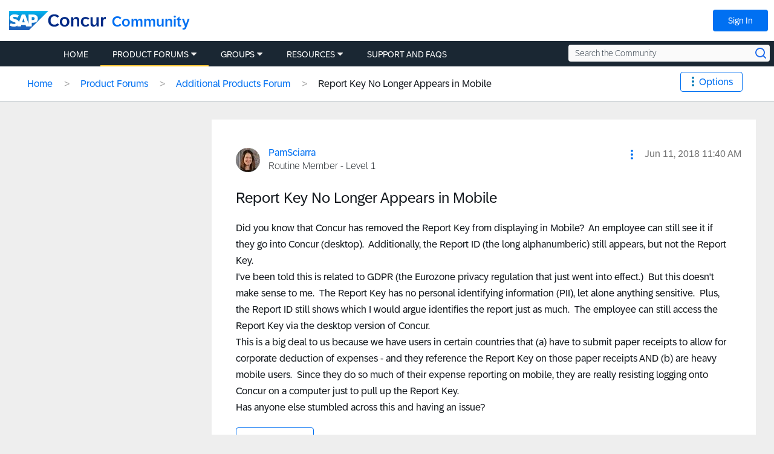

--- FILE ---
content_type: text/html;charset=UTF-8
request_url: https://community.concur.com/t5/Additional-Products-Forum/Report-Key-No-Longer-Appears-in-Mobile/td-p/1274
body_size: 34046
content:
<!DOCTYPE html><html prefix="og: http://ogp.me/ns#" dir="ltr" lang="en" itemtype="http://schema.org/QAPage" itemscope="itemscope" class="no-js">
	<head>
	
	<title>
	Report Key No Longer Appears in Mobile - SAP Concur Community
</title>
	
	
	<!-- Page Head Top Content -->

<link rel="shortcut icon" href="https://community.concur.com/html/@EA6D4DE3574ADB109E9A840C7C57C2A5/assets/favicon.ico"/>
<link rel="apple-touch-icon-precomposed" sizes="57x57" href="https://community.concur.com/html/@4EC7C9C5DA207D641501497F26E5751C/assets/apple-touch-icon-57x57.png" />
<link rel="apple-touch-icon-precomposed" sizes="114x114" href="https://community.concur.com/html/@BC80850C3C4DF63755598C8CD93E0848/assets/apple-touch-icon-114x114.png" />
<link rel="apple-touch-icon-precomposed" sizes="72x72" href="https://community.concur.com/html/@374DD9A10B17768453A7A483FFA317CD/assets/apple-touch-icon-72x72.png" />
<link rel="apple-touch-icon-precomposed" sizes="144x144" href="https://community.concur.com/html/@2FE4CC120CEF74D67D7EF16A6A8C01F3/assets/apple-touch-icon-144x144.png" />
<link rel="apple-touch-icon-precomposed" sizes="60x60" href="https://community.concur.com/html/@6AD16C266B65B713D6895D58601FC135/assets/apple-touch-icon-60x60.png" />
<link rel="apple-touch-icon-precomposed" sizes="120x120" href="https://community.concur.com/html/@7F05C266E85B7C503CD5BA749673837C/assets/apple-touch-icon-120x120.png" />
<link rel="apple-touch-icon-precomposed" sizes="76x76" href="https://community.concur.com/html/@A944FAA69CAB777125B4D2D123A04C0F/assets/apple-touch-icon-76x76.png" />
<link rel="apple-touch-icon-precomposed" sizes="152x152" href="https://community.concur.com/html/@CC57300F6AF461439FA938F3ED2DA104/assets/apple-touch-icon-152x152.png" />
<link rel="icon" type="image/png" href="https://community.concur.com/html/@E3C6B7F8F0485D9874F4E4F277778DE6/assets/favicon-196x196.png" sizes="196x196" />
<link rel="icon" type="image/png" href="https://community.concur.com/html/@9BF6D2F50BF95CF9B498918C55769E19/assets/favicon-96x96.png" sizes="96x96" />
<link rel="icon" type="image/png" href="https://community.concur.com/html/@58C176125D6093D29CB84598EC5E49A1/assets/favicon-32x32.png" sizes="32x32" />
<link rel="icon" type="image/png" href="https://community.concur.com/html/@32743EC50476E308734D48EA2D833F6D/assets/favicon-16x16.png" sizes="16x16" />
<link rel="icon" type="image/png" href="https://community.concur.com/html/@8C6D4215383FFB3939AD1601D6E42966/assets/favicon-128.png" sizes="128x128" />
<meta name="application-name" content="&nbsp;"/>
<meta name="msapplication-TileColor" content="#FFFFFF" />
<meta name="msapplication-TileImage" content="mstile-144x144.png" />
<meta name="msapplication-square70x70logo" content="mstile-70x70.png" />
<meta name="msapplication-square150x150logo" content="mstile-150x150.png" />
<meta name="msapplication-wide310x150logo" content="mstile-310x150.png" />
<meta name="msapplication-square310x310logo" content="mstile-310x310.png" />
<meta name="google-site-verification" content="U0TEGbwKOmQdeL9zSeMrSg9L4j9i0vwJSRHfziqbHco" />

<!-- TrustArc handles GDPR, this needs to load ASAP. -->
<!-- <script src=//consent.trustarc.com/notice?domain=concur.com&c=teconsent&js=nj&noticeType=bb&text=true></script> -->
<script src=//consent.trustarc.com/notice?domain=concur.com&c=teconsent&js=nj&noticeType=bb&text=true&gtm=1&cdn=1></script>

<!-- Loading jQuery -->
<script src="https://ajax.googleapis.com/ajax/libs/jquery/3.3.1/jquery.min.js"></script>
<link rel="stylesheet" href="https://ajax.googleapis.com/ajax/libs/jqueryui/1.12.1/themes/base/jquery-ui.css">
<script src="https://ajax.googleapis.com/ajax/libs/jqueryui/1.12.1/jquery-ui.min.js"></script>
<script src="https://community.concur.com/html/@B497507443EC4FD3DD53CFE58CDBFC19/assets/jquery.cookie.js"></script>



	
	
	
	<meta content="Did you know that Concur has removed the Report Key from displaying in Mobile? An employee can still see it if they go into Concur (desktop)." name="description"/><meta content="width=device-width, initial-scale=1.0, user-scalable=yes" name="viewport"/><meta content="2018-09-27T02:53:49-07:00" itemprop="dateModified"/><meta content="text/html; charset=UTF-8" http-equiv="Content-Type"/><link href="https://community.concur.com/t5/Additional-Products-Forum/Report-Key-No-Longer-Appears-in-Mobile/m-p/1274#M300" rel="canonical"/>
	<meta content="https://community.concur.com/html/assets/open-graph-image-scc.png" property="og:image"/><meta content="https://community.concur.com/t5/user/viewprofilepage/user-id/133" property="article:author"/><meta content="article" property="og:type"/><meta content="https://community.concur.com/t5/Additional-Products-Forum/Report-Key-No-Longer-Appears-in-Mobile/m-p/1274#M300" property="og:url"/><meta content="Additional Products Forum" property="article:section"/><meta content="Did you know that Concur has removed the Report Key from displaying in Mobile?  An employee can still see it if they go into Concur (desktop).  Additionally, the Report ID (the long alphanumberic) still appears, but not the Report Key. I've been told this is related to GDPR (the Eurozone privacy reg..." property="og:description"/><meta content="2018-06-11T18:40:20.636Z" property="article:published_time"/><meta content="2018-09-27T02:53:49-07:00" property="article:modified_time"/><meta content="Report Key No Longer Appears in Mobile" property="og:title"/>
	
	
	
	    
            	<link href="/skins/6763428/4b4328dcff2a10444c063c58ef54e36c/concur_skin.css" rel="stylesheet" type="text/css"/>
            
	

	
	
	
	
	<!-- Page Head Bottom Content -->

<script>

        <!-- Has no notice preference. -->

    var remote_ip_address = '18.220.180.53';
    var preference = '';
    // console.log('THE PREFERENCE IS ' + preference);
    
    function injectScripts(sources) {
        //console.log("injecting %s scripts", sources.length)
        sources.forEach(function (source) {
            var script = document.createElement('script');
            script.type = 'text/javascript';
            script.src = source;
            var head = document.getElementsByTagName('head')[0];
            head.append(script);
            //console.log("  injecting %s", source)
        });
    }

    // This forces a dynamically loaded script to load synchronously.
    //   This is used to prevent page flicker.
    function loadSynchronously(scripts) {
        //console.log("loadSynchro")

        for (var i = 0, len = scripts.length; i < len; i++) {
            //console.log("  injecting synchro %s", scripts[i]);
            var xhrObj = new XMLHttpRequest();
            xhrObj.open('GET', scripts[i], false);
            xhrObj.send(null);
            eval(xhrObj.responseText);
        }
    }


  // cookie preference of 0,1,2 are options though ":" added after because thats the way the variable is returning somehow
    if (preference === '2:' || preference === '' || preference === null || preference === undefined ) {
    // Defining utag_data here instead of "tealium-loader.js" because that JavaScript file
    //   is eval()'d below, causing the script to create a local `utag_data` instead of
    //   populating the global `window.utag_data` object.
    var utag_data = {};

    var sources = [
        // demandbase moved to syncroScript to solve for page blink
    ];

    // These scripts need to be run in order.
    var syncroScript = [
        'https://community.concur.com/html/@2ADCB4D4F1146502CF6CC1AE7EAC70B3/assets/tracking--VisitorAPI.js',
        'https://community.concur.com/html/@EF471194036E808F95CB9A3A2931A282/assets/tracking--at.js',
        'https://community.concur.com/html/@9FE2F8B96717892EA6A66F5C329A46FC/assets/tracking--keyword.js', // define function for adding QS_PID
        'https://community.concur.com/html/@457F9B6D8DE202971B6978215E7134C5/assets/tracking--tealium-loader.js', // now also contains "tracking--custom.utag.js"

        // Saving local versions of these files because of:
        //   Access to XMLHttpRequest ... has been blocked by CORS policy.
        '/html/assets/tracking--demandbase.js', // '//scripts.demandbase.com/adobeanalytics/4d7mpJHG.min.js'
        '//api.demandbase.com/api/v3/ip.json?key=cMPgQMqMk2GCukvfKSjDvyaAi6hysDbVs1EB5Qee&callback=Dmdbase_CDC.callback'

    ];

    injectScripts(sources);
    loadSynchronously(syncroScript);

}
</script>



    <script>
        ///////////////////////////////////////////////////
        // Add PID/CID to URLs pointing to go.concur.com //
        ///////////////////////////////////////////////////
        jQuery('document').ready(function () {

            // This recursive loop checks that a cookie value is set,
            //   and will give up after a specific amount of time.
            let increment = 250;
            let max_time = 3000;

            let pid_cid_looper = function (r) {
                //console.log('PID/CID loop %s', r)
                if (jQuery.cookie('qs_pid_last')) {
                    jQuery('.lia-quilt-blog-topic-message .lia-quilt-row-main a').each(function () {
                        var elem = jQuery(this)
                        if (elem.attr('href').match(/go\.concur\.com/)) {

                            // Blindly append PID/CID. May need to be aware of other querystring data later.
                            var url = elem.attr('href') + '?pid=' + jQuery.cookie('qs_pid_last') + '&cid=' + jQuery.cookie('qs_cid_last');
                            jQuery(this).attr('href', url);

                            // Class added to help future devs find how to edit this file again.
                            jQuery(this).addClass('pid_cid_added');
                        }
                    });
                    //console.log('PID/CID done')
                } else if (r > 0) {
                    //console.log('PID/CID lag %s', r)
                    setTimeout(pid_cid_looper, increment, r - 1)
                }
            }
            setTimeout(pid_cid_looper, increment, max_time / increment)
            //console.log('PID/CID start')
        });
    </script>

    <script>
        ///////////////////////////////////////////////////
        // Disable Khoros Image Lightbox Feature       //
        // (Only on Resources and Support/FAQs pages)  //
        ///////////////////////////////////////////////////
        (function() {
            console.log('[LIGHTBOX BLOCKER] Script loaded');
            
            // Function to check if we're on a Resources or Support/FAQs page
            function isResourcesOrSupportPage() {
                // Check breadcrumb navigation
                var breadcrumbLinks = document.querySelectorAll('.lia-breadcrumb a.lia-link-navigation');
                
                for (var i = 0; i < breadcrumbLinks.length; i++) {
                    var link = breadcrumbLinks[i];
                    var href = link.getAttribute('href') || '';
                    var text = link.textContent || link.innerText || '';
                    
                    // Check if breadcrumb contains Resources, Support, or FAQ
                    if (href.toLowerCase().indexOf('/resources/') > -1 ||
                        href.toLowerCase().indexOf('/support/') > -1 ||
                        href.toLowerCase().indexOf('/faqs/') > -1 ||
                        text.toLowerCase().indexOf('resources') > -1 ||
                        text.toLowerCase().indexOf('support') > -1 ||
                        text.toLowerCase().indexOf('faq') > -1) {
                        return true;
                    }
                }
                
                return false;
            }
            
            // Wait for DOM to be ready to check breadcrumbs
            function checkAndInitialize() {
                if (!isResourcesOrSupportPage()) {
                    console.log('[LIGHTBOX BLOCKER] Not on Resources/Support page, skipping initialization');
                    return;
                }
                
                console.log('[LIGHTBOX BLOCKER] On Resources/Support page, initializing blocker');
                initializeLightboxBlocker();
            }
            
            // Main lightbox blocker initialization
            function initializeLightboxBlocker() {
                // Use CAPTURE PHASE to intercept clicks BEFORE Angular handles them
                var blockImageClick = function(e) {
                    var target = e.target || e.srcElement;
                    
                    // Check if click is on an image or image wrapper
                    if (target.tagName === 'IMG' && 
                        (target.className.indexOf('lia-media-image') > -1 || 
                         target.hasAttribute('li-messages-message-image') ||
                         target.hasAttribute('li-bindable'))) {
                        
                        console.log('[LIGHTBOX BLOCKER] Blocked click on image');
                        e.stopPropagation();
                        e.stopImmediatePropagation();
                        e.preventDefault();
                        return false;
                    }
                    
                    // Check if click is on wrapper span
                    if ((target.className.indexOf('lia-inline-image-display-wrapper') > -1 ||
                         target.className.indexOf('lia-message-image-wrapper') > -1) &&
                        target.querySelector('img.lia-media-image')) {
                        
                        console.log('[LIGHTBOX BLOCKER] Blocked click on wrapper');
                        e.stopPropagation();
                        e.stopImmediatePropagation();
                        e.preventDefault();
                        return false;
                    }
                };
                
                // Add event listeners in CAPTURE phase (runs before Angular) - IMMEDIATELY
                document.addEventListener('click', blockImageClick, true);
                document.addEventListener('mousedown', blockImageClick, true);
                document.addEventListener('mouseup', blockImageClick, true);
                document.addEventListener('keydown', blockImageClick, true);
                document.addEventListener('keypress', blockImageClick, true);
                console.log('[LIGHTBOX BLOCKER] Capture phase listeners added');
                
                // Inject CSS immediately (no jQuery needed)
                var style = document.createElement('style');
                style.id = 'disable-image-lightbox';
                style.textContent = 
                    '.lia-media-image,' +
                    'img[li-messages-message-image],' +
                    'img[li-bindable],' +
                    '.lia-inline-image-display-wrapper,' +
                    '.lia-message-image-wrapper,' +
                    '.lia-inline-image-display-wrapper *,' +
                    '.lia-message-image-wrapper * {' +
                    '    cursor: default !important;' +
                    '    pointer-events: none !important;' +
                    '}' +
                    '.modal-imagelightbox,' +
                    '.lia-media-image-lightbox,' +
                    '.lia-lightbox-main-image,' +
                    '.modal-backdrop,' +
                    '[class*="lightbox"][class*="modal"] {' +
                    '    display: none !important;' +
                    '    opacity: 0 !important;' +
                    '    visibility: hidden !important;' +
                    '    pointer-events: none !important;' +
                    '}' +
                    'img.lia-media-image[role="button"],' +
                    'img[li-messages-message-image][role="button"] {' +
                    '    cursor: default !important;' +
                    '    pointer-events: none !important;' +
                    '}';
                document.head.appendChild(style);
                console.log('[LIGHTBOX BLOCKER] CSS injected');
                
                // Wait for jQuery to be available
                function waitForJQuery(callback) {
                    var jq = window.jQuery || window.LITHIUM && window.LITHIUM.jQuery;
                    if (jq) {
                        console.log('[LIGHTBOX BLOCKER] jQuery found, running callback');
                        callback(jq);
                    } else {
                        console.log('[LIGHTBOX BLOCKER] jQuery not ready, waiting...');
                        setTimeout(function() { waitForJQuery(callback); }, 100);
                    }
                }
                
                // When jQuery is ready
                waitForJQuery(function($) {
                    console.log('[LIGHTBOX BLOCKER] jQuery ready, initializing...');
                    
                    // Override the lightbox initialization
                    var checkLithium = setInterval(function() {
                        if (window.LITHIUM && window.LITHIUM.ImageLightbox) {
                            window.LITHIUM.ImageLightbox = function() {
                                console.log('[LIGHTBOX BLOCKER] ImageLightbox blocked');
                            };
                            clearInterval(checkLithium);
                            console.log('[LIGHTBOX BLOCKER] LITHIUM.ImageLightbox overridden');
                        }
                    }, 100);
                    
                    // Override AngularJS click directives for images
                    var checkAngular = setInterval(function() {
                        if (window.angular) {
                            var originalModule = angular.module;
                            angular.module = function() {
                                var module = originalModule.apply(this, arguments);
                                var originalDirective = module.directive;
                                
                                module.directive = function(name, factory) {
                                    if (name.indexOf('Image') > -1 || 
                                        name.indexOf('image') > -1 || 
                                        name.indexOf('lightbox') > -1 ||
                                        name.indexOf('Lightbox') > -1) {
                                        console.log('[LIGHTBOX BLOCKER] Blocking directive: ' + name);
                                        return module;
                                    }
                                    return originalDirective.apply(this, arguments);
                                };
                                
                                return module;
                            };
                            clearInterval(checkAngular);
                            console.log('[LIGHTBOX BLOCKER] Angular interceptor installed');
                        }
                    }, 100);
                    
                    // Function to clean up images
                    function cleanupImages() {
                        var count = 0;
                        $('img.lia-media-image, img[li-messages-message-image]').each(function() {
                            var $img = $(this);
                            
                            $img.removeAttr('role')
                                .removeAttr('tabindex')
                                .css('cursor', 'default')
                                .css('pointer-events', 'none');
                            
                            var clone = $img.clone(false);
                            $img.replaceWith(clone);
                            count++;
                        });
                        if (count > 0) {
                            console.log('[LIGHTBOX BLOCKER] Cleaned up ' + count + ' images');
                        }
                    }
                    
                    // Run cleanup multiple times
                    setTimeout(cleanupImages, 100);
                    setTimeout(cleanupImages, 500);
                    setTimeout(cleanupImages, 1000);
                    setTimeout(cleanupImages, 2000);
                    setTimeout(cleanupImages, 3000);
                    setTimeout(cleanupImages, 5000);
                    
                    // Hide any lightbox modals
                    setInterval(function() {
                        var $modals = $('.modal-imagelightbox, .lia-media-image-lightbox, .modal-backdrop, [class*="lightbox"]');
                        if ($modals.length > 0) {
                            $modals.hide().remove();
                            console.log('[LIGHTBOX BLOCKER] Removed lightbox modals');
                        }
                    }, 100);
                    
                    console.log('[LIGHTBOX BLOCKER] Initialization complete');
                });
            } // End of initializeLightboxBlocker
        
        // Wait for DOM to be ready before checking breadcrumbs
        if (document.readyState === 'loading') {
            document.addEventListener('DOMContentLoaded', checkAndInitialize);
        } else {
            // DOM is already ready
            checkAndInitialize();
        }
    })();
    </script>

<!-- Bing tag -->
<script> (function(w,d,t,r,u) { var f,n,i; w[u]=w[u]||[],f=function() { var o={ti:"259121642", enableAutoSpaTracking: true}; o.q=w[u],w[u]=new UET(o),w[u].push("pageLoad") }, n=d.createElement(t),n.src=r,n.async=1,n.onload=n.onreadystatechange=function() { var s=this.readyState; s&&s!=="loaded"&&s!=="complete"||(f(),n.onload=n.onreadystatechange=null) }, i=d.getElementsByTagName(t)[0],i.parentNode.insertBefore(n,i) }) (window,document,"script","//bat.bing.com/bat.js","uetq"); </script>

<!-- Google tag (gtag.js) -->
<script async src="https://www.googletagmanager.com/gtag/js?id=AW-1044530512"></script> <script> window.dataLayer = window.dataLayer || []; function gtag(){dataLayer.push(arguments);} gtag('js', new Date()); gtag('config', 'AW-1044530512'); </script>



<script type="text/javascript" src="/t5/scripts/EF7B13D9B64EB8BBD9C87DD3095E9284/lia-scripts-head-min.js"></script><script language="javascript" type="text/javascript">
<!--
window.FileAPI = { jsPath: '/html/assets/js/vendor/ng-file-upload-shim/' };
LITHIUM.PrefetchData = {"Components":{},"commonResults":{}};
LITHIUM.DEBUG = false;
LITHIUM.CommunityJsonObject = {
  "Validation" : {
    "image.description" : {
      "min" : 0,
      "max" : 1000,
      "isoneof" : [ ],
      "type" : "string"
    },
    "tkb.toc_maximum_heading_level" : {
      "min" : 1,
      "max" : 6,
      "isoneof" : [ ],
      "type" : "integer"
    },
    "tkb.toc_heading_list_style" : {
      "min" : 0,
      "max" : 50,
      "isoneof" : [
        "disc",
        "circle",
        "square",
        "none"
      ],
      "type" : "string"
    },
    "blog.toc_maximum_heading_level" : {
      "min" : 1,
      "max" : 6,
      "isoneof" : [ ],
      "type" : "integer"
    },
    "tkb.toc_heading_indent" : {
      "min" : 5,
      "max" : 50,
      "isoneof" : [ ],
      "type" : "integer"
    },
    "blog.toc_heading_indent" : {
      "min" : 5,
      "max" : 50,
      "isoneof" : [ ],
      "type" : "integer"
    },
    "blog.toc_heading_list_style" : {
      "min" : 0,
      "max" : 50,
      "isoneof" : [
        "disc",
        "circle",
        "square",
        "none"
      ],
      "type" : "string"
    }
  },
  "User" : {
    "settings" : {
      "imageupload.legal_file_extensions" : "*.jpg;*.JPG;*.jpeg;*.JPEG;*.gif;*.GIF;*.png;*.PNG",
      "config.enable_avatar" : true,
      "integratedprofile.show_klout_score" : true,
      "layout.sort_view_by_last_post_date" : true,
      "layout.friendly_dates_enabled" : true,
      "profileplus.allow.anonymous.scorebox" : false,
      "tkb.message_sort_default" : "topicPublishDate",
      "layout.format_pattern_date" : "MMM d, yyyy",
      "config.require_search_before_post" : "off",
      "isUserLinked" : false,
      "integratedprofile.cta_add_topics_dismissal_timestamp" : -1,
      "layout.message_body_image_max_size" : 1000,
      "profileplus.everyone" : false,
      "integratedprofile.cta_connect_wide_dismissal_timestamp" : -1,
      "blog.toc_maximum_heading_level" : "",
      "integratedprofile.hide_social_networks" : false,
      "blog.toc_heading_indent" : "",
      "contest.entries_per_page_num" : 20,
      "layout.messages_per_page_linear" : 10,
      "integratedprofile.cta_manage_topics_dismissal_timestamp" : -1,
      "profile.shared_profile_test_group" : false,
      "integratedprofile.cta_personalized_feed_dismissal_timestamp" : -1,
      "integratedprofile.curated_feed_size" : 10,
      "contest.one_kudo_per_contest" : false,
      "integratedprofile.enable_social_networks" : false,
      "integratedprofile.my_interests_dismissal_timestamp" : -1,
      "profile.language" : "en",
      "layout.friendly_dates_max_age_days" : 31,
      "layout.threading_order" : "thread_ascending",
      "blog.toc_heading_list_style" : "disc",
      "useRecService" : false,
      "layout.module_welcome" : "<div class=\"lia-panel lia-panel-standard\">\r\n  <div>\r\n    <p><h3>Welcome to the SAP Concur Community!<\/h3><\/p>    \r\n    <p>We are glad you are here!<\/p>    \r\n    <p>The mission of this online community is to provide a peer-to-peer channel for customers and users of SAP Concur products.<\/p>\r\n    \r\n    <p>Please make sure to read the <a href=\"https://community.concur.com/t5/Introductions/SAP-Concur-Community-Guidelines/m-p/1#M1%2Fjump-to%2Ffirst-unread-message\">Participant Guidelines<\/a> and <a href=\"https://community.concur.com/t5/user/UserTermsOfServicePage\">Terms of Use<\/a>. Explore the different categories to find the information you're looking for or to start a conversation.<\/p>\r\n    \r\n    <p>Be sure to introduce yourself to your fellow Community peers! Let us know how you found out about SAP Concur Community or how long you've used SAP Concur.<\/p>    \r\n    <p>Fun facts are also welcome!<\/p>\r\n  <\/div>\r\n<\/div>",
      "imageupload.max_uploaded_images_per_upload" : 100,
      "imageupload.max_uploaded_images_per_user" : 1000,
      "integratedprofile.connect_mode" : "",
      "tkb.toc_maximum_heading_level" : "",
      "tkb.toc_heading_list_style" : "disc",
      "sharedprofile.show_hovercard_score" : true,
      "config.search_before_post_scope" : "community",
      "tkb.toc_heading_indent" : "",
      "p13n.cta.recommendations_feed_dismissal_timestamp" : -1,
      "imageupload.max_file_size" : 3072,
      "layout.show_batch_checkboxes" : false,
      "integratedprofile.cta_connect_slim_dismissal_timestamp" : -1
    },
    "isAnonymous" : true,
    "policies" : {
      "image-upload.process-and-remove-exif-metadata" : true
    },
    "registered" : false,
    "emailRef" : "",
    "id" : -1,
    "login" : "Anonymous User"
  },
  "Server" : {
    "communityPrefix" : "/marav43842",
    "nodeChangeTimeStamp" : 1768154805019,
    "tapestryPrefix" : "/t5",
    "deviceMode" : "DESKTOP",
    "responsiveDeviceMode" : "DESKTOP",
    "membershipChangeTimeStamp" : "0",
    "version" : "25.9",
    "branch" : "25.9-release",
    "showTextKeys" : false
  },
  "Config" : {
    "phase" : "prod",
    "integratedprofile.cta.reprompt.delay" : 30,
    "profileplus.tracking" : {
      "profileplus.tracking.enable" : false,
      "profileplus.tracking.click.enable" : false,
      "profileplus.tracking.impression.enable" : false
    },
    "app.revision" : "2510090750-sf1e8f9f84c-b19",
    "navigation.manager.community.structure.limit" : "1000"
  },
  "Activity" : {
    "Results" : [ ]
  },
  "NodeContainer" : {
    "viewHref" : "https://community.concur.com/t5/Product-Forums/ct-p/Forum",
    "description" : "Join the conversation, share your insights, and get the most from your SAP Concur products",
    "id" : "Forum",
    "shortTitle" : "Product Forums",
    "title" : "Product Forums",
    "nodeType" : "category"
  },
  "Page" : {
    "skins" : [
      "concur_skin",
      "theme_base",
      "responsive_peak"
    ],
    "authUrls" : {
      "loginUrl" : "https://community.concur.com/t5/user/userloginpage?dest_url=https%3A%2F%2Fcommunity.concur.com%2Ft5%2FAdditional-Products-Forum%2FReport-Key-No-Longer-Appears-in-Mobile%2Ftd-p%2F1274",
      "loginUrlNotRegistered" : "https://community.concur.com/t5/user/userloginpage?redirectreason=notregistered&dest_url=https%3A%2F%2Fcommunity.concur.com%2Ft5%2FAdditional-Products-Forum%2FReport-Key-No-Longer-Appears-in-Mobile%2Ftd-p%2F1274",
      "loginUrlNotRegisteredDestTpl" : "https://community.concur.com/t5/user/userloginpage?redirectreason=notregistered&dest_url=%7B%7BdestUrl%7D%7D"
    },
    "name" : "ForumTopicPage",
    "rtl" : false,
    "object" : {
      "viewHref" : "/t5/Additional-Products-Forum/Report-Key-No-Longer-Appears-in-Mobile/td-p/1274",
      "subject" : "Report Key No Longer Appears in Mobile",
      "id" : 1274,
      "page" : "ForumTopicPage",
      "type" : "Thread"
    }
  },
  "WebTracking" : {
    "Activities" : { },
    "path" : "Community:Home/Category:Product Forums/Board:Additional Products Forum/Message:Report Key No Longer Appears in Mobile"
  },
  "Feedback" : {
    "targeted" : { }
  },
  "Seo" : {
    "markerEscaping" : {
      "pathElement" : {
        "prefix" : "@",
        "match" : "^[0-9][0-9]$"
      },
      "enabled" : false
    }
  },
  "TopLevelNode" : {
    "viewHref" : "https://community.concur.com/",
    "description" : "The primary objective of the SAP Concur Community is to serve as a peer-to-peer channel for SAP Concur customers from businesses and industries of all sizes worldwide. Here you can learn, share and network to get the most out of your SAP Concur solutions. End Users can get best practices in Support and FAQs, while Site Administrators will find a wealth of information and best practices organized around each stage of their journey within the Admin Resources section.",
    "id" : "marav43842",
    "shortTitle" : "Home",
    "title" : "SAP Concur Community",
    "nodeType" : "Community"
  },
  "Community" : {
    "viewHref" : "https://community.concur.com/",
    "integratedprofile.lang_code" : "en",
    "integratedprofile.country_code" : "US",
    "id" : "marav43842",
    "shortTitle" : "Home",
    "title" : "SAP Concur Community"
  },
  "CoreNode" : {
    "conversationStyle" : "forum",
    "viewHref" : "https://community.concur.com/t5/Additional-Products-Forum/bd-p/RelatedProducts",
    "settings" : { },
    "description" : "This is where you can ask questions about SAP Concur\u2019s add-on solutions such as; Cognos Reporting, ExpenseIt, TripLink, TripIt, etc.",
    "id" : "RelatedProducts",
    "shortTitle" : "Additional Products Forum",
    "title" : "Additional Products Forum",
    "nodeType" : "Board",
    "ancestors" : [
      {
        "viewHref" : "https://community.concur.com/t5/Product-Forums/ct-p/Forum",
        "description" : "Join the conversation, share your insights, and get the most from your SAP Concur products",
        "id" : "Forum",
        "shortTitle" : "Product Forums",
        "title" : "Product Forums",
        "nodeType" : "category"
      },
      {
        "viewHref" : "https://community.concur.com/",
        "description" : "The primary objective of the SAP Concur Community is to serve as a peer-to-peer channel for SAP Concur customers from businesses and industries of all sizes worldwide. Here you can learn, share and network to get the most out of your SAP Concur solutions. End Users can get best practices in Support and FAQs, while Site Administrators will find a wealth of information and best practices organized around each stage of their journey within the Admin Resources section.",
        "id" : "marav43842",
        "shortTitle" : "Home",
        "title" : "SAP Concur Community",
        "nodeType" : "Community"
      }
    ]
  }
};
LITHIUM.Components.RENDER_URL = "/t5/util/componentrenderpage/component-id/#{component-id}?render_behavior=raw";
LITHIUM.Components.ORIGINAL_PAGE_NAME = 'forums/v5/ForumTopicPage';
LITHIUM.Components.ORIGINAL_PAGE_ID = 'ForumTopicPage';
LITHIUM.Components.ORIGINAL_PAGE_CONTEXT = '[base64].';
LITHIUM.Css = {
  "BASE_DEFERRED_IMAGE" : "lia-deferred-image",
  "BASE_BUTTON" : "lia-button",
  "BASE_SPOILER_CONTAINER" : "lia-spoiler-container",
  "BASE_TABS_INACTIVE" : "lia-tabs-inactive",
  "BASE_TABS_ACTIVE" : "lia-tabs-active",
  "BASE_AJAX_REMOVE_HIGHLIGHT" : "lia-ajax-remove-highlight",
  "BASE_FEEDBACK_SCROLL_TO" : "lia-feedback-scroll-to",
  "BASE_FORM_FIELD_VALIDATING" : "lia-form-field-validating",
  "BASE_FORM_ERROR_TEXT" : "lia-form-error-text",
  "BASE_FEEDBACK_INLINE_ALERT" : "lia-panel-feedback-inline-alert",
  "BASE_BUTTON_OVERLAY" : "lia-button-overlay",
  "BASE_TABS_STANDARD" : "lia-tabs-standard",
  "BASE_AJAX_INDETERMINATE_LOADER_BAR" : "lia-ajax-indeterminate-loader-bar",
  "BASE_AJAX_SUCCESS_HIGHLIGHT" : "lia-ajax-success-highlight",
  "BASE_CONTENT" : "lia-content",
  "BASE_JS_HIDDEN" : "lia-js-hidden",
  "BASE_AJAX_LOADER_CONTENT_OVERLAY" : "lia-ajax-loader-content-overlay",
  "BASE_FORM_FIELD_SUCCESS" : "lia-form-field-success",
  "BASE_FORM_WARNING_TEXT" : "lia-form-warning-text",
  "BASE_FORM_FIELDSET_CONTENT_WRAPPER" : "lia-form-fieldset-content-wrapper",
  "BASE_AJAX_LOADER_OVERLAY_TYPE" : "lia-ajax-overlay-loader",
  "BASE_FORM_FIELD_ERROR" : "lia-form-field-error",
  "BASE_SPOILER_CONTENT" : "lia-spoiler-content",
  "BASE_FORM_SUBMITTING" : "lia-form-submitting",
  "BASE_EFFECT_HIGHLIGHT_START" : "lia-effect-highlight-start",
  "BASE_FORM_FIELD_ERROR_NO_FOCUS" : "lia-form-field-error-no-focus",
  "BASE_EFFECT_HIGHLIGHT_END" : "lia-effect-highlight-end",
  "BASE_SPOILER_LINK" : "lia-spoiler-link",
  "BASE_DISABLED" : "lia-link-disabled",
  "FACEBOOK_LOGOUT" : "lia-component-users-action-logout",
  "FACEBOOK_SWITCH_USER" : "lia-component-admin-action-switch-user",
  "BASE_FORM_FIELD_WARNING" : "lia-form-field-warning",
  "BASE_AJAX_LOADER_FEEDBACK" : "lia-ajax-loader-feedback",
  "BASE_AJAX_LOADER_OVERLAY" : "lia-ajax-loader-overlay",
  "BASE_LAZY_LOAD" : "lia-lazy-load"
};
LITHIUM.noConflict = true;
LITHIUM.useCheckOnline = false;
LITHIUM.RenderedScripts = [
  "Globals.js",
  "jquery.ui.draggable.js",
  "jquery.js",
  "Cache.js",
  "Namespace.js",
  "Dialog.js",
  "AjaxFeedback.js",
  "jquery.fileupload.js",
  "ActiveCast3.js",
  "jquery.ui.widget.js",
  "Sandbox.js",
  "jquery.ui.resizable.js",
  "jquery.position-toggle-1.0.js",
  "EarlyEventCapture.js",
  "jquery.ajax-cache-response-1.0.js",
  "ForceLithiumJQuery.js",
  "ElementQueries.js",
  "DropDownMenu.js",
  "DataHandler.js",
  "header-search.js",
  "jquery.clone-position-1.0.js",
  "jquery.appear-1.1.1.js",
  "ResizeSensor.js",
  "Tooltip.js",
  "Throttle.js",
  "PolyfillsAll.js",
  "Loader.js",
  "jquery.function-utils-1.0.js",
  "jquery.effects.slide.js",
  "Text.js",
  "PartialRenderProxy.js",
  "jquery.hoverIntent-r6.js",
  "Link.js",
  "InlineMessageEditor.js",
  "SearchAutoCompleteToggle.js",
  "InlineMessageReplyContainer.js",
  "json2.js",
  "jquery.autocomplete.js",
  "DeferredImages.js",
  "SpoilerToggle.js",
  "InformationBox.js",
  "MessageViewDisplay.js",
  "NoConflict.js",
  "Forms.js",
  "Video.js",
  "ThreadedDetailMessageList.js",
  "AutoComplete.js",
  "HelpIcon.js",
  "jquery.ui.core.js",
  "jquery.effects.core.js",
  "Events.js",
  "jquery.delayToggle-1.0.js",
  "jquery.tmpl-1.1.1.js",
  "Lithium.js",
  "jquery.ui.dialog.js",
  "MessageBodyDisplay.js",
  "Placeholder.js",
  "jquery.lithium-selector-extensions.js",
  "prism.js",
  "jquery.blockui.js",
  "jquery.iframe-transport.js",
  "jquery.tools.tooltip-1.2.6.js",
  "jquery.ui.mouse.js",
  "Components.js",
  "jquery.viewport-1.0.js",
  "jquery.iframe-shim-1.0.js",
  "SearchForm.js",
  "jquery.ui.position.js",
  "InlineMessageReplyEditor.js",
  "LazyLoadComponent.js",
  "jquery.scrollTo.js",
  "Auth.js",
  "jquery.css-data-1.0.js",
  "jquery.placeholder-2.0.7.js",
  "LiModernizr.js",
  "ElementMethods.js",
  "DropDownMenuVisibilityHandler.js",
  "jquery.json-2.6.0.js",
  "AjaxSupport.js"
];// -->
</script><script type="text/javascript" src="/t5/scripts/D60EB96AE5FF670ED274F16ABB044ABD/lia-scripts-head-min.js"></script></head>
	<body class="lia-board lia-user-status-anonymous ForumTopicPage lia-body" id="lia-body">
	
	
	<div id="D0F-195-7" class="ServiceNodeInfoHeader">
</div>
	
	
	
	

	<div class="lia-page">
		<center>
			
				
					
	
	<div class="MinimumWidthContainer">
		<div class="min-width-wrapper">
			<div class="min-width">		
				
						<div class="lia-content">
                            
							
							
							
		
	<div class="lia-quilt lia-quilt-forum-topic-page lia-quilt-layout-two-column-side-main lia-top-quilt lia-forum-topic-page-gte-5">
	<div class="lia-quilt-row lia-quilt-row-header">
		<div class="lia-quilt-column lia-quilt-column-24 lia-quilt-column-single lia-quilt-column-common-header">
			<div class="lia-quilt-column-alley lia-quilt-column-alley-single">
	
		
			<div class="lia-quilt lia-quilt-header lia-quilt-layout-header-new lia-component-quilt-header">
	<div class="lia-quilt-row lia-quilt-row-main-header">
		<div class="lia-quilt-column lia-quilt-column-24 lia-quilt-column-single lia-quilt-column-header-full">
			<div class="lia-quilt-column-alley lia-quilt-column-alley-single">
	
		
			<div class="header-navigation">
  <div class="header-navigation-logo">
    <a href="/" aria-label="SAP Concur Community home">
        <img src="https://community.concur.com/html/@F251B9A4D25E01E9F7D7061F1B97797C/assets/SAP_Concur_R_grad_blu.svg" alt="SAP Concur Community home"/>
    </a>
  </div>
  <div class="header-navigation-title"> 
    <span class="sap-blue"><a href="/">Community</a></span>
  </div>
</div>
		
	
	

	
		<div class="lia-header-actions">
			
		
			
		
			
		
			
		
			<a class="lia-link-navigation login-link lia-authentication-link lia-panel-dialog-trigger lia-panel-dialog-trigger-event-click lia-js-data-dialogKey-1163773681 lia-component-users-action-login" rel="nofollow" id="loginPageV2" href="https://community.concur.com/t5/user/userloginpage?dest_url=https%3A%2F%2Fcommunity.concur.com%2Ft5%2FAdditional-Products-Forum%2FReport-Key-No-Longer-Appears-in-Mobile%2Ftd-p%2F1274">Sign In</a>
		
			
		
	
		</div>
	
	
</div>
		</div>
	</div><div class="lia-quilt-row lia-quilt-row-sub-header-nav-row">
		<div class="lia-quilt-column lia-quilt-column-24 lia-quilt-column-single lia-quilt-column-sub-header-nav">
			<div class="lia-quilt-column-alley lia-quilt-column-alley-single">
	
		<div class="lia-header-nav">
			
		
			 

<nav id="header-horizontal-nav" class="horizontal-nav"> <div class="slide-out-menu hidden-lg"> <div class="lia-slide-out-nav-menu lia-component-common-widget-slide-out-nav-menu"> <button li-bindable="" li-common-element-hook="navMenuTriggerElement" class="lia-slide-menu-trigger lia-slide-out-nav-menu-wrapper"> <div ng-non-bindable="" class="lia-slide-out-nav-menu-title"> Browse </div> </button> <li:common-slide-menu li-bindable="" trigger-element="navMenuTriggerElement" li-direction="left" style="display:none"> <div class="lia-quilt lia-quilt-navigation-slide-out-menu lia-quilt-layout-one-column"> <div class="lia-quilt-row lia-quilt-row-header"> <div class="lia-quilt-column lia-quilt-column-24 lia-quilt-column-single lia-quilt-column-common-header lia-mark-empty"> </div> </div><div class="lia-quilt-row lia-quilt-row-main"> <div class="lia-quilt-column lia-quilt-column-24 lia-quilt-column-single lia-quilt-column-main-content"> <div class="lia-quilt-column-alley lia-quilt-column-alley-single"> <li:community-navigation class="lia-component-community-widget-navigation" li-bindable="" li-instance="0" componentId="community.widget.navigation" mode="default"></li:community-navigation> </div> </div> </div><div class="lia-quilt-row lia-quilt-row-footer"> <div class="lia-quilt-column lia-quilt-column-24 lia-quilt-column-single lia-quilt-column-common-footer lia-mark-empty"> </div> </div> </div> </li:common-slide-menu> </div> <ul class="custom-sub-nav"> <li role="presentation" class="community-link"><a class="top-level-link" role="menuitem" href="/" aria-label="Home">Home</a></li> </ul> </div> <ul class="custom-sub-nav visible-lg-block" role="menubar"> <li role="presentation" class="community-link "><a class="top-level-link" role="menuitem" href="/" aria-label="Home">Home</a></li> <li role="presentation" class="has-children active nodeid-Forum "> <a role="menuitem" class="top-level-link menuitem" aria-haspopup="true" href="/t5/Product-Forums/ct-p/Forum" aria-label="Product Forums" tabindex="0">Product Forums</a> <ul class="header-sub-nav"> <li class="depth2 board:ConcurExpense"> <a href="/t5/Concur-Expense-Forum/bd-p/ConcurExpense" role="menuitem" class="nav-category selectable-link" aria-label="Concur Expense Forum" tabindex="0">Concur Expense Forum</a> </li> <li class="depth2 board:ConcurInvoice"> <a href="/t5/Concur-Invoice-Forum/bd-p/ConcurInvoice" role="menuitem" class="nav-category selectable-link" aria-label="Concur Invoice Forum" tabindex="0">Concur Invoice Forum</a> </li> <li class="depth2 board:ConcurTravel"> <a href="/t5/Concur-Travel-Forum/bd-p/ConcurTravel" role="menuitem" class="nav-category selectable-link" aria-label="Concur Travel Forum" tabindex="0">Concur Travel Forum</a> </li> <li class="depth2 board:RelatedProducts"> <a href="/t5/Additional-Products-Forum/bd-p/RelatedProducts" role="menuitem" class="nav-category selectable-link" aria-label="Additional Products Forum" tabindex="0">Additional Products Forum</a> </li> <li class="depth2 board:General"> <a href="/t5/General/bd-p/General" role="menuitem" class="nav-category selectable-link" aria-label="General" tabindex="0">General</a> </li> </ul> </li> <li role="presentation" class="has-children nodeid-groups "> <a role="menuitem" class="top-level-link menuitem" aria-haspopup="true" href="/t5/Groups/ct-p/groups" aria-label="Groups" tabindex="0">Groups</a> <ul class="header-sub-nav"> <li class="depth2"> <a href="/t5/Admin-Group/gh-p/useradmingroup" class="nav-board">Admin Group</a> </li> <li class="depth2 category:EventGroups"> <a href="/t5/Event-Groups/ct-p/EventGroups" role="menuitem" class="nav-category selectable-link" aria-label="Event Groups" tabindex="0">Event Groups</a> </li> <li class="depth2 category:FeaturedGroups"> <a href="/t5/Featured-Groups/ct-p/FeaturedGroups" role="menuitem" class="nav-category selectable-link" aria-label="Featured Groups" tabindex="0">Featured Groups</a> </li> <li class="depth2 category:IndustryGroups"> <a href="/t5/Industry-Groups/ct-p/IndustryGroups" role="menuitem" class="nav-category selectable-link" aria-label="Industry Groups" tabindex="0">Industry Groups</a> </li> <li class="depth2 category:WorldwideGroups"> <a href="/t5/International-Groups/ct-p/WorldwideGroups" role="menuitem" class="nav-category selectable-link" aria-label="International Groups" tabindex="0">International Groups</a> </li> <li class="depth2 grouphub:SAPConcurChampions"> <a href="/t5/SAP-Concur-Champions/cmp-p/grouphub%3ASAPConcurChampions" role="menuitem" class="nav-category selectable-link" aria-label="SAP Concur Champions" tabindex="0">SAP Concur Champions</a> </li> <li class="depth2 grouphub:DataServicesConnectionGroup"> <a href="/t5/Data-Services-Connection-Group/cmp-p/grouphub%3ADataServicesConnectionGroup" role="menuitem" class="nav-category selectable-link" aria-label="Data Services Connection Group" tabindex="0">Data Services Connection Group</a> </li> </ul> </li> <li role="presentation" class="has-children nodeid-Resources "> <a role="menuitem" class="top-level-link menuitem" aria-haspopup="true" href="/t5/Resources/ct-p/Resources" aria-label="Resources" tabindex="0">Resources</a> <ul class="header-sub-nav"> <li class="depth2 category:Blogs"> <a href="/t5/Admin-Resources/ct-p/Blogs" role="menuitem" class="nav-category selectable-link" aria-label="Admin Resources" tabindex="0">Admin Resources</a> </li> <li class="depth2 category:EndUserResources"> <a href="/t5/End-User-Resources/ct-p/EndUserResources" role="menuitem" class="nav-category selectable-link" aria-label="End User Resources" tabindex="0">End User Resources</a> </li> </ul> </li> <li role="presentation" class=" nodeid-Support "> <a role="menuitem" class="top-level-link menuitem" aria-haspopup="true" href="/t5/Support-and-FAQs/bg-p/Support" aria-label="Support and FAQs" tabindex="0">Support and FAQs</a> </li> </ul> </nav>
 

		
			<div id="lia-searchformV32" class="SearchForm lia-search-form-wrapper lia-mode-default lia-component-common-widget-search-form">
	

	
		<div class="lia-inline-ajax-feedback">
			<div class="AjaxFeedback" id="ajaxfeedback"></div>
			
	

	

		</div>

	

	
		<div id="searchautocompletetoggle">	
	
		

	
		<div class="lia-inline-ajax-feedback">
			<div class="AjaxFeedback" id="ajaxfeedback_0"></div>
			
	

	

		</div>

	

	
			
            <form enctype="multipart/form-data" class="lia-form lia-form-inline SearchForm" action="https://community.concur.com/t5/forums/v5/forumtopicpage.searchformv32.form.form" method="post" id="form" name="form"><div class="t-invisible"><input value="board-id/RelatedProducts/thread-id/300" name="t:ac" type="hidden"></input><input value="search/contributions/page" name="t:cp" type="hidden"></input><input value="[base64]" name="lia-form-context" type="hidden"></input><input value="ForumTopicPage:board-id/RelatedProducts/thread-id/300:searchformv32.form:" name="liaFormContentKey" type="hidden"></input><input value="yDZKQFNI0U/sd9X4pbUemqvQQZw=:H4sIAAAAAAAAALWSzUrDQBSFr4Wuigiib6DbiajdqAhFUISqweBaZibTNJpk4sxNEzc+ik8gvkQX7nwHH8CtKxfmzxJbwaTUVZhzw/nOmblP79COD+FAC6r40OAyQOWyCF0ZaMOkjtgrJgOp/NHONtER810sP9nfIkGtoCuVQ2hI+VAQpKHQqO67hEslPJcRRrUgPZaKlOOxKzx7wxIYhZtX487b+stnC5b60MnZ0junvkBY7d/QETU8GjiGlUYKnP0kRFguwEcFeAHBe02Dm0pyobWV+Wid0sbP9u7g4/G1BZCE8QWc1U3kpzapWoqZ+S+SvoMHgPQ+ypGVj/IoC2dlqHZ8CWZdV7xljUqszZa43voPYNHkFE7qGkdaqKrl1Pm7wEqmV59gcYjGkQOJP25h6jyJnOlzRv4DUURusIWhknbEsWo5K002vhzNufG1WHmDLwdzh8gDBQAA" name="t:formdata" type="hidden"></input></div>
	
	

	

	

	
		<div class="lia-inline-ajax-feedback">
			<div class="AjaxFeedback" id="feedback"></div>
			
	

	

		</div>

	

	

	

	


	
	<input value="sMmgrCDf2RB03k3YJLeUIxztGop5UDYk_HgSH1iKH60." name="lia-action-token" type="hidden"></input>
	
	<input value="form" id="form_UIDform" name="form_UID" type="hidden"></input>
	<input value="" id="form_instance_keyform" name="form_instance_key" type="hidden"></input>
	
                

                
                    
                

                <span class="lia-search-input-wrapper">
                    <span class="lia-search-input-field">
                        <span class="lia-button-wrapper lia-button-wrapper-secondary lia-button-wrapper-searchForm-action"><input value="searchForm" name="submitContextX" type="hidden"></input><input class="lia-button lia-button-secondary lia-button-searchForm-action" value="Search" id="submitContext" name="submitContext" type="submit"></input></span>

                        <input placeholder="Search the Community" aria-label="Search the Community" title="Search the Community" class="lia-form-type-text lia-autocomplete-input search-input lia-search-input-message" value="" id="messageSearchField_0" name="messageSearchField" type="text"></input>
                        <input placeholder="Search the Community" aria-label="Search the Community" title="Search the Community" class="lia-form-type-text lia-autocomplete-input search-input lia-search-input-tkb-article lia-js-hidden" value="" id="messageSearchField_1" name="messageSearchField_0" type="text"></input>
                        

	
		<input placeholder="Search users" ng-non-bindable="" title="Enter a user name or rank" class="lia-form-type-text UserSearchField lia-search-input-user search-input lia-js-hidden lia-autocomplete-input" aria-label="Enter a user name or rank" value="" id="userSearchField" name="userSearchField" type="text"></input>
	

	


                        <input placeholder="Enter a keyword to search within the private messages" title="Enter a search word" class="lia-form-type-text NoteSearchField lia-search-input-note search-input lia-js-hidden lia-autocomplete-input" aria-label="Enter a search word" value="" id="noteSearchField_0" name="noteSearchField" type="text"></input>
						<input title="Enter a search word" class="lia-form-type-text ProductSearchField lia-search-input-product search-input lia-js-hidden lia-autocomplete-input" aria-label="Enter a search word" value="" id="productSearchField" name="productSearchField" type="text"></input>
                        <input class="lia-as-search-action-id" name="as-search-action-id" type="hidden"></input>
                    </span>
                </span>
                

                <span class="lia-cancel-search">cancel</span>

                
            
</form>
		
			<div class="search-autocomplete-toggle-link lia-js-hidden">
				<span>
					<a class="lia-link-navigation auto-complete-toggle-on lia-link-ticket-post-action lia-component-search-action-enable-auto-complete" data-lia-action-token="fOIoT7w3GnJ5BKU5sYTDY-IGxLfioUyu9WgeXvMaMtI." rel="nofollow" id="enableAutoComplete" href="https://community.concur.com/t5/forums/v5/forumtopicpage.enableautocomplete:enableautocomplete?t:ac=board-id/RelatedProducts/thread-id/300&amp;t:cp=action/contributions/searchactions">Turn on suggestions</a>					
					<span class="HelpIcon">
	<a class="lia-link-navigation help-icon lia-tooltip-trigger" role="button" aria-label="Help Icon" id="link" href="#"><span class="lia-img-icon-help lia-fa-icon lia-fa-help lia-fa" alt="Auto-suggest helps you quickly narrow down your search results by suggesting possible matches as you type." aria-label="Help Icon" role="img" id="display"></span></a><div role="alertdialog" class="lia-content lia-tooltip-pos-bottom-left lia-panel-tooltip-wrapper" id="link_0-tooltip-element"><div class="lia-tooltip-arrow"></div><div class="lia-panel-tooltip"><div class="content">Auto-suggest helps you quickly narrow down your search results by suggesting possible matches as you type.</div></div></div>
</span>
				</span>
			</div>
		

	

	

	
	
	
</div>
		
	<div class="spell-check-showing-result">
		Showing results for <span class="lia-link-navigation show-results-for-link lia-link-disabled" aria-disabled="true" id="showingResult"></span>
		

	</div>
	<div>
		
		<span class="spell-check-search-instead">
			Search instead for <a class="lia-link-navigation search-instead-for-link" rel="nofollow" id="searchInstead" href="#"></a>
		</span>

	</div>
	<div class="spell-check-do-you-mean lia-component-search-widget-spellcheck">
		Did you mean: <a class="lia-link-navigation do-you-mean-link" rel="nofollow" id="doYouMean" href="#"></a>
	</div>

	

	

	


	
</div>
		
	
		</div>
	
	

	
		
			
		
	
	
</div>
		</div>
	</div><div class="lia-quilt-row lia-quilt-row-sub-header-banner">
		<div class="lia-quilt-column lia-quilt-column-24 lia-quilt-column-single lia-quilt-column-sub-header-banner lia-mark-empty">
			
		</div>
	</div><div class="lia-quilt-row lia-quilt-row-sub-header">
		<div class="lia-quilt-column lia-quilt-column-24 lia-quilt-column-single lia-quilt-column-sub-header-main">
			<div class="lia-quilt-column-alley lia-quilt-column-alley-single">
	
		<div class="hero-wrapper">
			
		
			<div aria-label="breadcrumbs" role="navigation" class="BreadCrumb crumb-line lia-breadcrumb lia-component-common-widget-breadcrumb">
	<ul role="list" id="list" class="lia-list-standard-inline">
	
		
			<li class="lia-breadcrumb-node crumb">
				<a class="lia-link-navigation crumb-community lia-breadcrumb-community lia-breadcrumb-forum" id="link_1" href="/">Home</a>
			</li>
			
				<li aria-hidden="true" class="lia-breadcrumb-seperator crumb-community lia-breadcrumb-community lia-breadcrumb-forum">
				  
          		  		<span class="separator">:</span>
          		  
				</li>
			
		
			<li class="lia-breadcrumb-node crumb">
				<a class="lia-link-navigation crumb-category lia-breadcrumb-category lia-breadcrumb-forum" id="link_2" href="/t5/Product-Forums/ct-p/Forum">Product Forums</a>
			</li>
			
				<li aria-hidden="true" class="lia-breadcrumb-seperator crumb-category lia-breadcrumb-category lia-breadcrumb-forum">
				  
          		  		<span class="separator">:</span>
          		  
				</li>
			
		
			<li class="lia-breadcrumb-node crumb">
				<a class="lia-link-navigation crumb-board lia-breadcrumb-board lia-breadcrumb-forum" id="link_3" href="/t5/Additional-Products-Forum/bd-p/RelatedProducts">Additional Products Forum</a>
			</li>
			
				<li aria-hidden="true" class="lia-breadcrumb-seperator crumb-board lia-breadcrumb-board lia-breadcrumb-forum">
				  
          		  		<span class="separator">:</span>
          		  
				</li>
			
		
			<li class="lia-breadcrumb-node crumb final-crumb">
				<span class="lia-link-navigation child-thread lia-link-disabled" aria-disabled="true" disabled="true" role="link" aria-label="Report Key No Longer Appears in Mobile" id="link_4">Report Key No Longer Appears in Mobile</span>
			</li>
			
		
	
</ul>
</div>
		
			
			<div class="lia-menu-navigation-wrapper lia-js-hidden lia-menu-action lia-component-thread-options" id="actionMenuDropDown">	
	<div class="lia-menu-navigation">
		<div class="dropdown-default-item"><a title="Show Options Menu" class="lia-js-menu-opener default-menu-option lia-js-click-menu lia-link-navigation" aria-expanded="false" role="button" aria-label="Options" id="dropDownLink" href="#">Options</a>
			<div class="dropdown-positioning">
				<div class="dropdown-positioning-static">
					
	<ul aria-label="Dropdown menu items" role="list" id="dropdownmenuitems" class="lia-menu-dropdown-items">
		

	
	
		
			
		
			
		
			
		
			
		
			
		
			
		
			
		
			
		
			
		
			
		
			
		
			
		
			
		
			
		
			
		
			
		
			
		
			
		
			
		
			
		
			
		
			
		
			
		
			
		
			
		
			
		
			<li role="listitem"><span class="lia-link-navigation addThreadUserBookmark lia-link-disabled lia-component-subscriptions-action-add-thread-user-bookmark" aria-disabled="true" id="addThreadUserBookmark">Bookmark</span></li>
		
			
		
			<li role="listitem"><span class="lia-link-navigation addThreadUserEmailSubscription lia-link-disabled lia-component-subscriptions-action-add-thread-user-email" aria-disabled="true" id="addThreadUserEmailSubscription">Subscribe</span></li>
		
			<li aria-hidden="true"><span class="lia-separator lia-component-common-widget-link-separator">
	<span class="lia-separator-post"></span>
	<span class="lia-separator-pre"></span>
</span></li>
		
			
		
			
		
			
		
			<li role="listitem"><a class="lia-link-navigation print-thread lia-component-forums-action-print-thread" rel="nofollow" id="printThread" href="/t5/forums/forumtopicprintpage/board-id/RelatedProducts/message-id/300/print-single-message/false/page/1">Print</a></li>
		
			
		
			
		
			
		
	
	


	</ul>

				</div>
			</div>
		</div>
	</div>
</div>
		
		
	
		</div>
	
	
</div>
		</div>
	</div><div class="lia-quilt-row lia-quilt-row-feedback">
		<div class="lia-quilt-column lia-quilt-column-24 lia-quilt-column-single lia-quilt-column-feedback">
			<div class="lia-quilt-column-alley lia-quilt-column-alley-single">
	
		
			
	

	

		
			
        
        
	

	

    
		
			
		
	
	
</div>
		</div>
	</div>
</div>
		
	
	
</div>
		</div>
	</div><div class="lia-quilt-row lia-quilt-row-main">
		<div class="lia-quilt-column lia-quilt-column-06 lia-quilt-column-left lia-quilt-column-side-content">
			<div class="lia-quilt-column-alley lia-quilt-column-alley-left lia-mark-empty">
	
		
			
		
			
		
			
		
	
	
</div>
		</div><div class="lia-quilt-column lia-quilt-column-18 lia-quilt-column-right lia-quilt-column-main-content">
			<div itemtype="http://schema.org/Question" itemscope="itemscope" itemprop="mainEntity" class="lia-quilt-column-alley lia-quilt-column-alley-right">
	
		
			
			
			
					<div class="lia-forum-topic-message-gte-5">
	<div class="threaded-message-list message-list">
		
	
		<div data-lia-message-uid="1274" id="messageview" class="lia-panel-message message-uid-1274">
			<div data-lia-message-uid="1274" class="lia-message-view-wrapper lia-js-data-messageUid-1274 lia-component-forums-widget-message-view-two" id="messageView2_1">
	<span id="U1274"> </span>
	<span id="M300"> </span>
	
	

	

	

	
		<div class="lia-inline-ajax-feedback">
			<div class="AjaxFeedback" id="ajaxfeedback_1"></div>
			
	

	

		</div>

	

	
		<div class="MessageView lia-message-view-forum-message lia-message-view-display lia-row-standard-unread lia-thread-topic">
			<span class="lia-message-state-indicator"></span>
			<div class="lia-quilt lia-quilt-forum-message lia-quilt-layout-one-column-message">
	<div class="lia-quilt-row lia-quilt-row-header-top">
		<div class="lia-quilt-column lia-quilt-column-24 lia-quilt-column-single lia-quilt-column-header-top-content">
			<div class="lia-quilt-column-alley lia-quilt-column-alley-single">
	
		
			
<div class="custom-translate-banner InfoMessage lia-panel-feedback-inline-note" style="display: none;" id="custom-translate-banner">
    <div role="alert" class="lia-text">
        <p class="custom-translate-banner-text">
            <span class="custom-translate-banner-head">            
                This content from the SAP Concur Community was machine translated for your convenience. SAP does not provide any guarantee regarding the correctness or completeness of this machine translated text.            
            </span>
            <span class="custom-untranslate"><a class="lia-link-navigation custom-untranslate-button" href="#" data-attr-msgid="1274">View original text</a></span>
            <span class="custom-translate-survey">custom.banner_survey_translated_text</span>
        </p>
        <div class="actions">
            <button type="button" class="lia-button lia-button-primary button-dismiss">OK</button>
        </div>
    </div>    
</div>


		
	
	
</div>
		</div>
	</div><div class="lia-quilt-row lia-quilt-row-header">
		<div class="lia-quilt-column lia-quilt-column-16 lia-quilt-column-left lia-quilt-column-header-left">
			<div class="lia-quilt-column-alley lia-quilt-column-alley-left">
	
		
			
		
			<div class="lia-message-author-avatar lia-component-author-avatar lia-component-message-view-widget-author-avatar">
<div class="UserAvatar lia-user-avatar lia-component-common-widget-user-avatar">
	<img class="lia-user-avatar-message" title="PamSciarra" alt="PamSciarra" id="imagedisplay" src="https://community.concur.com/t5/image/serverpage/image-id/106iDAE67BBE691A591A/image-dimensions/40x40/image-coordinates/272%2C62%2C730%2C519?v=v2">
</div></div>

		
	
	

	
		<div class="lia-message-author-with-avatar">
			
		
			
	

	
			<span class="UserName lia-user-name lia-user-rank-Routine-Member---Level-1 lia-component-message-view-widget-author-username">
				
		
		
			<a class="lia-link-navigation lia-page-link lia-user-name-link" style="" target="_self" aria-label="View Profile of PamSciarra" itemprop="url" id="link_5" href="https://community.concur.com/t5/user/viewprofilepage/user-id/133"><span class="">PamSciarra</span></a>
		
		
		
		
		
		
		
		
	
			</span>
		

		
			
					
		<div class="lia-message-author-rank lia-component-author-rank lia-component-message-view-widget-author-rank">
			Routine Member - Level 1
		</div>
	
				
		
	
		</div>
	
	

	
		
			
					
		
	
				
		
			
					<div class="MessageInResponseTo lia-component-message-view-widget-in-response-to lia-component-in-response-to">
	
		
	
	
</div>
				
		
	
	
</div>
		</div><div class="lia-quilt-column lia-quilt-column-08 lia-quilt-column-right lia-quilt-column-header-right">
			<div class="lia-quilt-column-alley lia-quilt-column-alley-right">
	
		
			<div class="lia-menu-navigation-wrapper lia-js-hidden lia-menu-action lia-component-message-view-widget-action-menu" id="actionMenuDropDown_0">	
	<div class="lia-menu-navigation">
		<div class="dropdown-default-item"><a title="Show Options Menu" class="lia-js-menu-opener default-menu-option lia-js-click-menu lia-link-navigation" aria-expanded="false" role="button" aria-label="Show Report Key No Longer Appears in Mobile post option menu" id="dropDownLink_0" href="#"></a>
			<div class="dropdown-positioning">
				<div class="dropdown-positioning-static">
					
	<ul aria-label="Dropdown menu items" role="list" id="dropdownmenuitems_0" class="lia-menu-dropdown-items">
		

	
	
		
			
		
			
		
			
		
			
		
			
		
			
		
			
		
			
		
			
		
			
		
			
		
			
		
			<li role="listitem"><span class="lia-link-navigation addMessageUserMute lia-link-disabled lia-component-subscriptions-action-add-message-user-mute" aria-disabled="true" id="addMessageUserMute">Mute</span></li>
		
			
		
			
		
			
		
			
		
			
		
			
		
			
		
			
		
			
		
			
		
			
		
			
		
			
		
			
		
			
		
			<li role="listitem"><span class="lia-link-navigation addMessageUserEmailSubscription lia-link-disabled lia-component-subscriptions-action-add-message-user-email" aria-disabled="true" id="addMessageUserEmailSubscription">Subscribe</span></li>
		
			
		
			<li role="listitem"><span class="lia-link-navigation addMessageUserBookmark lia-link-disabled lia-component-subscriptions-action-add-message-user-bookmark" aria-disabled="true" id="addMessageUserBookmark">Bookmark</span></li>
		
			
		
			
		
			<li aria-hidden="true"><span class="lia-separator lia-component-common-widget-link-separator">
	<span class="lia-separator-post"></span>
	<span class="lia-separator-pre"></span>
</span></li>
		
			
		
			<li role="listitem"><a class="lia-link-navigation print-message lia-component-forums-action-print-message" rel="nofollow" id="printMessage" href="/t5/forums/forumtopicprintpage/board-id/RelatedProducts/message-id/300/print-single-message/true/page/1">Print</a></li>
		
			<li aria-hidden="true"><span class="lia-separator lia-component-common-widget-link-separator">
	<span class="lia-separator-post"></span>
	<span class="lia-separator-pre"></span>
</span></li>
		
			<li role="listitem"><a class="lia-link-navigation report-abuse-link lia-component-forums-action-report-abuse" rel="nofollow" id="reportAbuse" href="/t5/notifications/notifymoderatorpage/message-uid/1274">Report Inappropriate Content</a></li>
		
	
	


	</ul>

				</div>
			</div>
		</div>
	</div>
</div>
		
			
					
		<div title="Posted on" class="lia-message-post-date lia-component-post-date lia-component-message-view-widget-post-date">
			<span class="DateTime">
    <meta content="2018-06-11T11:40:20.636-07:00" itemprop="dateCreated"/>

	
		
		
		<span class="local-date">‎Jun 11, 2018</span>
	
		
		<span class="local-time">11:40 AM</span>
	
	

	
	
	
	
	
	
	
	
	
	
	
	
</span>
		</div>
	
				
		
	
	
</div>
		</div>
	</div><div class="lia-quilt-row lia-quilt-row-main">
		<div class="lia-quilt-column lia-quilt-column-24 lia-quilt-column-single lia-quilt-column-main">
			<div class="lia-quilt-column-alley lia-quilt-column-alley-single">
	
		
			
					
		<div title="Posted on" class="lia-message-post-date lia-component-post-date lia-component-message-view-widget-post-date">
			<span class="DateTime">
    <meta content="2018-06-11T11:40:20.636-07:00" itemprop="dateCreated"/>

	
		
		
		<span class="local-date">‎Jun 11, 2018</span>
	
		
		<span class="local-time">11:40 AM</span>
	
	

	
	
	
	
	
	
	
	
	
	
	
	
</span>
		</div>
	
				
		
			    <div class="lia-message-subject lia-component-message-view-widget-subject">
            <div class="MessageSubject">
            <h1 itemprop="name" class="message-subject">
                <span class="lia-message-read">		
                            <div class="lia-message-subject">
                                Report Key No Longer Appears in Mobile
                            </div>				
                </span>
            </h1>
         </div>
        </div>

		
	
	

	
		<div class="toptranslate lia-mark-empty">
			
		
			
		
	
		</div>
	
	

	
		
			
					
		<div itemprop="text" id="bodyDisplay" class="lia-message-body lia-component-message-view-widget-body lia-component-body-signature-highlight-escalation lia-component-message-view-widget-body-signature-highlight-escalation">
	
		<div class="lia-message-body-content">
			
				
					
					
						<P>Did you know that Concur has removed the Report Key from displaying in Mobile?&nbsp; An employee can still see it if they go into Concur (desktop).&nbsp; Additionally, the Report ID (the long alphanumberic) still appears, but not the Report Key.</P><P>I've been told this is related to GDPR (the Eurozone privacy regulation that just went into effect.)&nbsp; But this doesn't make sense to me.&nbsp; The Report Key has no personal identifying information (PII), let alone anything sensitive.&nbsp; Plus, the Report ID still shows which I would argue identifies the report just as much.&nbsp; The employee can still access the Report Key via the desktop version of Concur.</P><P>This is a big deal to us because we have users in certain countries that (a) have to submit paper receipts to allow for corporate deduction of expenses - and they reference the Report Key on those paper receipts AND (b) are heavy mobile users.&nbsp; Since they do so much of their expense reporting on mobile, they are really resisting logging onto Concur on a computer just to pull up the Report Key.</P><P>Has anyone else stumbled across this and having an issue?</P>
					
				
			
			
				
			
			
				
			
			
			
			
			
			
		</div>
		
		
	

	
	
</div>
	
				
		
			
					
		
			<div class="lia-rating-metoo lia-component-me-too lia-component-message-view-widget-me-too">
				<div class="RatingDisplay lia-component-ratings-widget-rating-display">
	
	    
	
		<span class="rating-summary-1274-forum_topic_metoo lia-rating-link-summary">
			<a class="lia-link-navigation lia-rating-value-summary" id="link_6" href="/t5/ratings/ratingdetailpage/message-uid/1274/rating-system/forum_topic_metoo#userlist">1 person had this issue.</a>
		</span>
		
	

		<div class="lia-rating-enumeration-system-forum_topic_metoo lia-rating-enumeration rating-enum-1274-forum_topic_metoo" id="ratingenumerationdisplay">
	
		
			
		
			<div class="lia-button-group-left">
	
				
						<span class="lia-link-navigation null"></span>
					
				
					<span class="lia-button-wrapper lia-button-wrapper-secondary"><a class="lia-button lia-button-secondary lia-rating-image lia-rating-image-selected lia-rating-image-active lia-js-data-ratingValue-0 lia-link-ticket-post-action" title="Click here if you had a similar experience" role="button" data-lia-action-token="irKJXCmamhkRCygWkpgrqNjdWJPWcpmmsloGJ5vZqXc." rel="nofollow" id="link_7" href="https://community.concur.com/t5/forums/v5/forumtopicpage.externalratingdisplay.ratingenumerationdisplay.link:rating/rating-enum/0/rating-system/forum_topic_metoo/message-uid/1274?t:ac=board-id/RelatedProducts/thread-id/300&amp;t:cp=ratings/contributionpage">Affects Me Too</a></span>
				
			
</div>
		
	
			
		
	

	

	

</div>
		
	
</div>
			</div>
		
	
				
		
			
					
		
	
				
		
			
					
		
	
				
		
			
					
		
	
				
		
			
					
		
	
				
		
			
					
				
		
			
		
			
					
			
		
				
		
	
	
</div>
		</div>
	</div><div class="lia-quilt-row lia-quilt-row-footer">
		<div class="lia-quilt-column lia-quilt-column-12 lia-quilt-column-left lia-quilt-column-footer-left">
			<div class="lia-quilt-column-alley lia-quilt-column-alley-left">
	
		
			
		
			
					<div data-lia-kudos-id="1274" id="kudosButtonV2" class="KudosButton lia-button-image-kudos-wrapper lia-component-kudos-widget-button-version-3 lia-component-kudos-widget-button-horizontal lia-component-kudos-widget-button lia-component-kudos-action lia-component-message-view-widget-kudos-action">
	
			<div class="lia-button-image-kudos lia-button-image-kudos-horizontal lia-button-image-kudos-enabled lia-button-image-kudos-not-kudoed lia-button-image-kudos-has-kudoes lia-button-image-kudos-has-kudos lia-button">
				
		
			
		
			
				<div class="lia-button-image-kudos-count">
					<a class="lia-link-navigation kudos-count-link" title="Click here to see who gave kudos to this post." id="link_8" href="/t5/kudos/messagepage/board-id/RelatedProducts/message-id/300/tab/all-users">
						<span itemprop="upvoteCount" id="messageKudosCount_a263ef1fd7ab6d" class="MessageKudosCount lia-component-kudos-widget-message-kudos-count">
	
			3
		
</span><span class="lia-button-image-kudos-label lia-component-kudos-widget-kudos-count-label">
	Kudos
</span>
					</a>
				</div>
			
			
		

	
		
    	
		<div class="lia-button-image-kudos-give">
			<a onclick="return LITHIUM.EarlyEventCapture(this, 'click', true)" class="lia-link-navigation kudos-link lia-link-ticket-post-action" role="button" data-lia-kudos-entity-uid="1274" aria-label="Click here to give kudos to this post." title="Click here to give kudos to this post." data-lia-action-token="obqLLHoiMQRSWQU-FHHEoesZSs_96eA2SekMj6y4_k4." rel="nofollow" id="kudoEntity" href="https://community.concur.com/t5/forums/v5/forumtopicpage.kudosbuttonv2.kudoentity:kudoentity/kudosable-gid/1274?t:ac=board-id/RelatedProducts/thread-id/300&amp;t:cp=kudos/contributions/tapletcontributionspage">
				
					
				
				
			</a>
		</div>
	
    
			</div>
		

	

	

	

    

	

	
</div>
				
		
			
					
				
		
	
	
</div>
		</div><div class="lia-quilt-column lia-quilt-column-12 lia-quilt-column-right lia-quilt-column-footer-right">
			<div class="lia-quilt-column-alley lia-quilt-column-alley-right">
	
		
			<div class="lia-inline-message-reply-container lia-component-messages-widget-reply-inline-button" id="inlineMessageReplyContainer">


	
			
		
			<div id="replyWrapper" class="lia-inline-message-reply-wrapper">
				<div id="messageActions" class="lia-message-actions">
					<div class="lia-button-group">
	
						<span class="lia-button-wrapper lia-button-wrapper-secondary"><a class="lia-button lia-button-secondary reply-action-link lia-action-reply iconClass lia-button-slim" aria-label="Reply to Report Key No Longer Appears in Mobile post" id="link_9" href="">Reply</a></span>
						
					
</div>
				</div>
				<div class="lia-inline-message-reply-placeholder"></div>
			</div>
		
	
		

	

</div>
		
			
					
				
		
	
	
</div>
		</div>
	</div><div class="lia-quilt-row lia-quilt-row-mod-controls">
		<div class="lia-quilt-column lia-quilt-column-24 lia-quilt-column-single lia-quilt-column-mod-controls-main">
			<div class="lia-quilt-column-alley lia-quilt-column-alley-single lia-mark-empty">
	
		
			
					
				
		
			
					
				
		
			
					
				
		
			
					
		
	
				
		
			
					
		
	
				
		
	
	
</div>
		</div>
	</div><div class="lia-quilt-row lia-quilt-row-sub-footer">
		<div class="lia-quilt-column lia-quilt-column-24 lia-quilt-column-single lia-quilt-column-sub-footer lia-mark-empty">
			
		</div>
	</div>
</div>
		</div>
	

	

	


</div>
			
		
    
            <div class="lia-progress lia-js-hidden" id="progressBar">
                <div class="lia-progress-indeterminate"></div>
            </div>
        

	
		</div>
		
	

	

	</div>
	
			
		

	
</div>
					<div class="lia-menu-bar lia-menu-bar-bottom lia-forum-topic-page-gte-5-pager lia-component-topic-message">
	<div class="lia-decoration-border-menu-bar">
		<div class="lia-decoration-border-menu-bar-top">
			<div> </div>
		</div>
		<div class="lia-decoration-border-menu-bar-content">
			<div>
				
				<div class="lia-menu-bar-buttons">
					
				</div>
				
					
						
							<div class="lia-paging-full-wrapper" id="threadnavigator_0">
	<ul class="lia-paging-full">
		
	
		
			
				<li class="lia-paging-page-previous lia-paging-page-listing lia-component-listing">
					<a class="lia-link-navigation" title="Additional Products Forum" id="link_10" href="/t5/Additional-Products-Forum/bd-p/RelatedProducts/page/5">
						<span class="lia-paging-page-arrow"></span> 
						<span class="lia-paging-page-link">See All Forum Topics</span>
					</a>
				</li>
			
		
			
				<li class="lia-paging-page-previous lia-component-previous">
					<a class="lia-link-navigation" title="Urgent Concur Contact - Thomson Reuters Partner" id="link_11" href="/t5/Additional-Products-Forum/Urgent-Concur-Contact-Thomson-Reuters-Partner/td-p/2670">
						<span class="lia-paging-page-arrow"></span> 
						<span class="lia-paging-page-link">Previous Post</span>
					</a>
				</li>
			
		
			
				<li class="lia-paging-page-next lia-component-next">
					<a class="lia-link-navigation" title="Mobile App approval notifications not showing on the icon" id="link_12" href="/t5/Additional-Products-Forum/Mobile-App-approval-notifications-not-showing-on-the-icon/td-p/2692">
						<span class="lia-paging-page-link">Next Post</span>
						<span class="lia-paging-page-arrow"></span>
					</a>
				</li>		
			
		
	
	

	</ul>
</div>
						
					
				
				
						
					
			</div>
		</div>
		<div class="lia-decoration-border-menu-bar-bottom">
			<div> </div>
		</div>
	</div>
</div>
				
		
		
			
		
			
			
		
		
			
			
		
		
			
			
	<div class="lia-text lia-forum-topic-page-reply-count lia-discussion-page-sub-section-header lia-component-reply-count-conditional">
		1 REPLY <span class="lia-hidden" itemprop="answerCount">1</span>
	</div>

		
		
			
			
			
		
		
		
			
			
			
					
	
			<div class='lia-topic-message-editor-placeholder'>
			</div>
			
<div id='threadeddetailmessagelist'>
	

	
		<div class='lia-inline-ajax-feedback'>
			<div class='AjaxFeedback' id='ajaxFeedback'></div>
			
	

	

		</div>

	

	

	

	



	

	<div class='threaded-detail-message-list message-list'>
		
			<div class='lia-threaded-detail-display-message-view' id='threadeddetaildisplaymessageviewwrapper'>
	<div class='first-message lia-thread-level-00 lia-message-view-forum-message-v5'>
		
	

	

		
	
		<div itemtype='http://schema.org/Answer' itemscope='itemscope' itemprop='suggestedAnswer' data-lia-message-uid='2706' id='messageview_0' class='lia-panel-message message-uid-2706'>
			<div data-lia-message-uid='2706' class='lia-message-view-wrapper lia-js-data-messageUid-2706 lia-component-forums-widget-message-view-two' id='messageView2_1_0'>
	<span id='U2706'> </span>
	<span id='M301'> </span>
	
	

	

	

	
		<div class='lia-inline-ajax-feedback'>
			<div class='AjaxFeedback' id='ajaxfeedback_2'></div>
			
	

	

		</div>

	

	
		<div class='MessageView lia-message-view-forum-message lia-message-view-display lia-row-standard-unread lia-thread-reply'>
			<span class='lia-message-state-indicator'></span>
			<div class='lia-quilt lia-quilt-forum-message lia-quilt-layout-one-column-message'>
	<div class='lia-quilt-row lia-quilt-row-header-top'>
		<div class='lia-quilt-column lia-quilt-column-24 lia-quilt-column-single lia-quilt-column-header-top-content'>
			<div class='lia-quilt-column-alley lia-quilt-column-alley-single'>
	
		
			
<div class="custom-translate-banner InfoMessage lia-panel-feedback-inline-note" style="display: none;" id="custom-translate-banner">
    <div role="alert" class="lia-text">
        <p class="custom-translate-banner-text">
            <span class="custom-translate-banner-head">            
                This content from the SAP Concur Community was machine translated for your convenience. SAP does not provide any guarantee regarding the correctness or completeness of this machine translated text.            
            </span>
            <span class="custom-untranslate"><a class="lia-link-navigation custom-untranslate-button" href="#" data-attr-msgid="2706">View original text</a></span>
            <span class="custom-translate-survey">custom.banner_survey_translated_text</span>
        </p>
        <div class="actions">
            <button type="button" class="lia-button lia-button-primary button-dismiss">OK</button>
        </div>
    </div>    
</div>


		
	
	
</div>
		</div>
	</div><div class='lia-quilt-row lia-quilt-row-header'>
		<div class='lia-quilt-column lia-quilt-column-16 lia-quilt-column-left lia-quilt-column-header-left'>
			<div class='lia-quilt-column-alley lia-quilt-column-alley-left'>
	
		
			
		
			<div class="lia-message-author-avatar lia-component-author-avatar lia-component-message-view-widget-author-avatar">
<div class="UserAvatar lia-user-avatar lia-component-common-widget-user-avatar">
	<img class="lia-user-avatar-message" title="Liane" alt="Liane" id="imagedisplay" src="https://community.concur.com/t5/image/serverpage/image-id/415i2280881530922B1E/image-dimensions/40x40/image-coordinates/0%2C0%2C416%2C416?v=v2">
</div></div>

		
	
	

	
		<div class='lia-message-author-with-avatar'>
			
		
			
	

	
			<span class='UserName lia-user-name lia-user-rank-Occasional-Member---Level-1 lia-component-message-view-widget-author-username'>
				
		
		
			<a class='lia-link-navigation lia-page-link lia-user-name-link' style='' target='_self' aria-label='View Profile of Liane' itemprop='url' id='link_13' href='https://community.concur.com/t5/user/viewprofilepage/user-id/93'><span class=''>Liane</span></a>
		
		
		
		
		
		
		
		
	
			</span>
		

		
			
					
		<div class='lia-message-author-rank lia-component-author-rank lia-component-message-view-widget-author-rank'>
			Occasional Member - Level 1
		</div>
	
				
		
	
		</div>
	
	

	
		
			
					
		
	
				
		
			
					<div class='MessageInResponseTo lia-component-message-view-widget-in-response-to lia-component-in-response-to'>
	
		
	
	
</div>
				
		
	
	
</div>
		</div><div class='lia-quilt-column lia-quilt-column-08 lia-quilt-column-right lia-quilt-column-header-right'>
			<div class='lia-quilt-column-alley lia-quilt-column-alley-right'>
	
		
			<div class='lia-menu-navigation-wrapper lia-js-hidden lia-menu-action lia-component-message-view-widget-action-menu' id='actionMenuDropDown_1'>	
	<div class='lia-menu-navigation'>
		<div class='dropdown-default-item'><a title='Show Options Menu' class='lia-js-menu-opener default-menu-option lia-js-click-menu lia-link-navigation' aria-expanded='false' role='button' aria-label='Show comment option menu' id='dropDownLink_1' href='#'></a>
			<div class='dropdown-positioning'>
				<div class='dropdown-positioning-static'>
					
	<ul aria-label='Dropdown menu items' role='list' id='dropdownmenuitems_1' class='lia-menu-dropdown-items'>
		

	
	
		
			
		
			
		
			
		
			
		
			
		
			
		
			
		
			
		
			
		
			
		
			
		
			
		
			<li role='listitem'><span class='lia-link-navigation addMessageUserMute lia-link-disabled lia-component-subscriptions-action-add-message-user-mute' aria-disabled='true' id='addMessageUserMute_0'>Mute</span></li>
		
			
		
			
		
			
		
			
		
			
		
			
		
			
		
			
		
			
		
			
		
			
		
			
		
			
		
			
		
			
		
			<li role='listitem'><span class='lia-link-navigation addMessageUserEmailSubscription lia-link-disabled lia-component-subscriptions-action-add-message-user-email' aria-disabled='true' id='addMessageUserEmailSubscription_0'>Subscribe</span></li>
		
			
		
			<li role='listitem'><span class='lia-link-navigation addMessageUserBookmark lia-link-disabled lia-component-subscriptions-action-add-message-user-bookmark' aria-disabled='true' id='addMessageUserBookmark_0'>Bookmark</span></li>
		
			
		
			
		
			<li aria-hidden='true'><span class='lia-separator lia-component-common-widget-link-separator'>
	<span class='lia-separator-post'></span>
	<span class='lia-separator-pre'></span>
</span></li>
		
			
		
			<li role='listitem'><a class='lia-link-navigation print-message lia-component-forums-action-print-message' rel='nofollow' id='printMessage_0' href='/t5/forums/forumtopicprintpage/board-id/RelatedProducts/message-id/301/print-single-message/true/page/1'>Print</a></li>
		
			<li aria-hidden='true'><span class='lia-separator lia-component-common-widget-link-separator'>
	<span class='lia-separator-post'></span>
	<span class='lia-separator-pre'></span>
</span></li>
		
			<li role='listitem'><a class='lia-link-navigation report-abuse-link lia-component-forums-action-report-abuse' rel='nofollow' id='reportAbuse_0' href='/t5/notifications/notifymoderatorpage/message-uid/2706'>Report Inappropriate Content</a></li>
		
	
	


	</ul>

				</div>
			</div>
		</div>
	</div>
</div>
		
			
					
		<div title='Posted on' class='lia-message-post-date lia-component-post-date lia-component-message-view-widget-post-date'>
			<span class='DateTime'>
    <meta content='2018-09-27T02:53:49.606-07:00' itemprop='dateCreated'/>

	
		
		
		<span class='local-date'>‎Sep 27, 2018</span>
	
		
		<span class='local-time'>02:53 AM</span>
	
	

	
	
	
	
	
	
	
	
	
	
	
	
</span>
		</div>
	
				
		
	
	
</div>
		</div>
	</div><div class='lia-quilt-row lia-quilt-row-main'>
		<div class='lia-quilt-column lia-quilt-column-24 lia-quilt-column-single lia-quilt-column-main'>
			<div class='lia-quilt-column-alley lia-quilt-column-alley-single'>
	
		
			
					
		<div title='Posted on' class='lia-message-post-date lia-component-post-date lia-component-message-view-widget-post-date'>
			<span class='DateTime'>
    <meta content='2018-09-27T02:53:49.606-07:00' itemprop='dateCreated'/>

	
		
		
		<span class='local-date'>‎Sep 27, 2018</span>
	
		
		<span class='local-time'>02:53 AM</span>
	
	

	
	
	
	
	
	
	
	
	
	
	
	
</span>
		</div>
	
				
		
			<div class='lia-message-subject lia-component-message-view-widget-subject'>
		<div class='MessageSubject'>

	

	
		
		<h2 class='message-subject'>
			<span class='lia-message-unread'>
				
					
					
				
			</span>
		</h2>
	
		
	

	

	

	

	

	

	

	
			
					
				
		

	
</div>
	</div>
		
	
	

	
		<div class='toptranslate lia-mark-empty'>
			
		
			
		
	
		</div>
	
	

	
		
			
					
		<div itemprop='text' id='bodyDisplay_0' class='lia-message-body lia-component-message-view-widget-body lia-component-body-signature-highlight-escalation lia-component-message-view-widget-body-signature-highlight-escalation'>
	
		<div class='lia-message-body-content'>
			
				
					
					
						<P>We have same process and we got the same stupid answer.</P>
					
				
			
			
				
			
			
				
			
			
			
			
			
			
		</div>
		
		
	

	
	
</div>
	
				
		
			
					
		
	
				
		
			
					
		
	
				
		
			
					
		
	
				
		
			
					
		
	
				
		
			
					
		
	
				
		
			
					
				
		
			
		
			
					
			
		
				
		
	
	
</div>
		</div>
	</div><div class='lia-quilt-row lia-quilt-row-footer'>
		<div class='lia-quilt-column lia-quilt-column-12 lia-quilt-column-left lia-quilt-column-footer-left'>
			<div class='lia-quilt-column-alley lia-quilt-column-alley-left'>
	
		
			
		
			
					<div data-lia-kudos-id='2706' id='kudosButtonV2_0' class='KudosButton lia-button-image-kudos-wrapper lia-component-kudos-widget-button-version-3 lia-component-kudos-widget-button-horizontal lia-component-kudos-widget-button lia-component-kudos-action lia-component-message-view-widget-kudos-action'>
	
			<div class='lia-button-image-kudos lia-button-image-kudos-horizontal lia-button-image-kudos-enabled lia-button-image-kudos-not-kudoed lia-button-image-kudos-has-kudoes lia-button-image-kudos-has-kudos lia-button'>
				
		
			
		
			
				<div class='lia-button-image-kudos-count'>
					<a class='lia-link-navigation kudos-count-link' title='Click here to see who gave kudos to this post.' id='link_14' href='/t5/kudos/messagepage/board-id/RelatedProducts/message-id/301/tab/all-users'>
						<span itemprop="upvoteCount" id="messageKudosCount_a263ef223e8f39" class="MessageKudosCount lia-component-kudos-widget-message-kudos-count">
	
			2
		
</span><span class="lia-button-image-kudos-label lia-component-kudos-widget-kudos-count-label">
	Kudos
</span>
					</a>
				</div>
			
			
		

	
		
    	
		<div class='lia-button-image-kudos-give'>
			<a onclick='return LITHIUM.EarlyEventCapture(this, &#39;click&#39;, true)' class='lia-link-navigation kudos-link lia-link-ticket-post-action' role='button' data-lia-kudos-entity-uid='2706' aria-label='Click here to give kudos to this post.' title='Click here to give kudos to this post.' data-lia-action-token='fyHqCelP8S3Ua2GaH3qm4709Eji4hiYFDNvZugUrBu8.' rel='nofollow' id='kudoEntity_0' href='https://community.concur.com/t5/forums/v5/forumtopicpage.kudosbuttonv2.kudoentity:kudoentity/kudosable-gid/2706?t:ac=board-id/RelatedProducts/thread-id/300&amp;t:cp=kudos/contributions/tapletcontributionspage'>
				
					
				
				
			</a>
		</div>
	
    
			</div>
		

	

	

	

    

	

	
</div>
				
		
			
					
				
		
	
	
</div>
		</div><div class='lia-quilt-column lia-quilt-column-12 lia-quilt-column-right lia-quilt-column-footer-right'>
			<div class='lia-quilt-column-alley lia-quilt-column-alley-right'>
	
		
			<div class='lia-inline-message-reply-container lia-component-messages-widget-reply-inline-button' id='inlineMessageReplyContainer_0'>


	
			
		
			<div id='replyWrapper_0' class='lia-inline-message-reply-wrapper'>
				<div id='messageActions_0' class='lia-message-actions'>
					<div class='lia-button-group'>
	
						<span class='lia-button-wrapper lia-button-wrapper-secondary'><a class='lia-button lia-button-secondary reply-action-link lia-action-reply iconClass lia-button-slim' aria-label='Reply to comment' id='link_15' href=''>Reply</a></span>
						
					
</div>
				</div>
				<div class='lia-inline-message-reply-placeholder'></div>
			</div>
		
	
		

	

</div>
		
			
					
				
		
	
	
</div>
		</div>
	</div><div class='lia-quilt-row lia-quilt-row-mod-controls'>
		<div class='lia-quilt-column lia-quilt-column-24 lia-quilt-column-single lia-quilt-column-mod-controls-main'>
			<div class='lia-quilt-column-alley lia-quilt-column-alley-single lia-mark-empty'>
	
		
			
					
				
		
			
					
				
		
			
					
				
		
			
					
		
	
				
		
			
					
		
	
				
		
	
	
</div>
		</div>
	</div><div class='lia-quilt-row lia-quilt-row-sub-footer'>
		<div class='lia-quilt-column lia-quilt-column-24 lia-quilt-column-single lia-quilt-column-sub-footer lia-mark-empty'>
			
		</div>
	</div>
</div>
		</div>
	

	

	


</div>
			
		
    
            <div class='lia-progress lia-js-hidden' id='progressBar_0'>
                <div class='lia-progress-indeterminate'></div>
            </div>
        

	
		</div>
		
	

	

	</div>
</div>
		
		
	</div>

	

	
</div>


			
				<div class='lia-inline-message-editor lia-thread-level-00 lia-inline-message-reply lia-inline-message-editor-forums-gte5 lia-inline-reply-topic-editor lia-component-message-list-detail-with-inline-editors' id='inlinemessagereplyeditor_0'>

	
			
				<div class='lia-inline-message-reply-wrapper lia-js-hidden'>
					
						<div class='lia-inline-topic'>
							
		<div class='lia-inline-topic-avatar lia-message-author-avatar'>
			
		</div>
	
							<div class='lia-inline-message-reply-prompt-wrapper lia-form lia-form-inline'>
								<input placeholder='Sorry, either you cannot reply to this topic or you have not verified your email address by clicking on the verification link in the email we sent you when you registered. If you did not receive an email from us, or need us to resend it, please visit &lt;a href="/t5/user/myprofilepage/tab/personal-profile:email"&gt;My Settings&lt;/a&gt;.' disabled='disabled' class='lia-form-type-text lia-inline-topic-not-allowed' aria-label='Sorry, either you cannot reply to this topic or you have not verified your email address by clicking on the verification link in the email we sent you when you registered. If you did not receive an email from us, or need us to resend it, please visit &lt;a href="/t5/user/myprofilepage/tab/personal-profile:email"&gt;My Settings&lt;/a&gt;.'></input>
								<input placeholder='Sorry, either you cannot reply to this topic or you must first &lt;a href="/t5/user/myprofilepage/tab/personal-profile:email"&gt;verify your email address&lt;/a&gt;.' disabled='disabled' class='lia-form-type-text lia-inline-topic-not-allowed-mobile' aria-label='Sorry, either you cannot reply to this topic or you must first &lt;a href="/t5/user/myprofilepage/tab/personal-profile:email"&gt;verify your email address&lt;/a&gt;.'></input>
							</div>
							<div>
								<div class='lia-button-group'>
	
									<button disabled='disabled' class='lia-button lia-button-primary' type='submit'>
										Post Reply
									</button>
								
</div>
							</div>
						</div>
					
				</div>
			
		
	
</div>
			
		

	

	

				
		
		
	
	
</div>
		</div>
	</div><div class="lia-quilt-row lia-quilt-row-footer">
		<div class="lia-quilt-column lia-quilt-column-24 lia-quilt-column-single lia-quilt-column-common-footer">
			<div class="lia-quilt-column-alley lia-quilt-column-alley-single">
	
		
			<div class="lia-quilt lia-quilt-footer lia-quilt-layout-footer lia-component-quilt-footer">
	<div class="lia-quilt-row lia-quilt-row-main">
		<div class="lia-quilt-column lia-quilt-column-24 lia-quilt-column-single lia-quilt-column-icons">
			<div class="lia-quilt-column-alley lia-quilt-column-alley-single">
	
		
			<div class="custom-footer">
        <div class="custom-footer-box">
            <div class="custom-footer-box-links">
                <span>SAP Concur Community</span>
                <ul>
                    <!-- <li><a href="/t5/Announcements/bd-p/Announcements">Announcements</a></li> -->
                    <li><a href="/t5/Announcements/SAP-Concur-Community-Participant-Guidelines/m-p/27502">Rules of Engagement</a></li>
                    <li><a href="/t5/Community-FAQs/bg-p/CommunityFAQs">Community FAQs</a></li>
                    <li><a href="/t5/Support-and-FAQs/bg-p/Support">Support and FAQs</a></li>
                </ul>
              </div>
              <div class="custom-footer-box-links">
                <span>SAP Concur</span><!-- SAP Concur -->
                <ul>   
                    <li><a href="https://www.concursolutions.com/" target="_blank">Access SAP Concur Solutions  <span class="lia-fa lia-fa-external-link"></span></a></li> 
                    <li><a href="https://www.concur.com/" target="_blank">Concur.com</a></li>
                    <li><a href="https://www.concur.com/en-us/all-products-page" target="_blank">Concur Products</a></li>
                    <li><a href="https://www.concur.com/en-us/contact" target="_blank">Contact Sales</a></li>
                </ul>
            </div>
            <div class="custom-footer-box-links">
                <span>SAP</span>
                <ul>
                    <li><a href="https://www.sap.com/index.html" target="_blank">SAP.com</a></li>
                    <li><a href="https://www.sap.com/products.html" target="_blank">SAP Products</a></li>
                    <li><a href="https://community.sap.com" target="_blank">SAP Community</a></li>
                </ul>
            </div>
            <div class="custom-footer-box-links">
                <span>Additional Resources</span>
                <ul>
                    <li><a href="https://open.concur.com/" target="_blank">Service Status (Concur Open)</a></li>                 
                    <li><a href="https://learning.sap.com/products/intelligent-spend-management/concur" target="_blank">SAP Concur Learning</a></li>
                </ul>
            </div>

            <div class="custom-footer-copyright">
                <div class="copyright-content">
                        <div>&copy; Copyright 2026 Concur Technologies, Inc. All rights reserved.</div><span><a href="https://www.concur.com/en-us/privacy-policy" target="_blank">Privacy Policy</a></span>|<span><a href="https://www.concur.com/en-us/termsofuse" target="_blank">Terms of Use</a></span>|<span><a href="https://www.concur.com/do-not-sell" target="_blank">Do Not Share/Sell My Personal Information</a></span>|<span id="teconsent" consent="undefined" style="display: inline;"></span>
                </div>

                
            </div>
<div class="LithiumLogo lia-component-common-widget-lithium-logo">
	<a class="lia-link-navigation lia-powered-by-khoros-logo" alt="Powered by Khoros" title="Social CRM &amp; Community Solutions Powered by Khoros" target="_blank" rel="noopener" id="link_a263ef22e4bea5" href="https://khoros.com/powered-by-khoros"><img class="lia-img-powered-by-khoros lia-fa-powered lia-fa-by lia-fa-khoros" title="Social CRM &amp; Community Solutions Powered by Khoros" alt="Powered by Khoros" aria-label="Social CRM &amp; Community Solutions Powered by Khoros" id="display_a263ef22e4bea5" src="/skins/images/A3C971F88E9F5F2F8DC3890312628E67/responsive_peak/images/powered_by_khoros.svg"/></a>
</div>        </div>
        
<li:common-scroll-to class="lia-component-common-widget-scroll-to" li-bindable="" li-instance="0" componentId="common.widget.scroll-to" id="common.widget.scroll-to" skipInlineEditMode="true" mode="default"></li:common-scroll-to>    </div>

		
			
		
	
	
</div>
		</div>
	</div><div class="lia-quilt-row lia-quilt-row-theme-scripts">
		<div class="lia-quilt-column lia-quilt-column-24 lia-quilt-column-single lia-quilt-column-ui-scripts">
			<div class="lia-quilt-column-alley lia-quilt-column-alley-single lia-mark-empty">
	
		
			
		
			
		
	
	
</div>
		</div>
	</div>
</div>
		
	
	
</div>
		</div>
	</div>
</div>
	

	
						</div>
					
			</div>								
		</div>
	</div>

				
			
		</center>
	</div>
	
	
	
	
	<script src="https://community.concur.com/html/@816A9DB981786A4AD45BC95740A2F835/assets/custom.registrationText.js" type="text/javascript"></script>
<script type="text/javascript" src="https://community.concur.com/html/@99299473E0898C88E6052705B37B060D/assets/custom.cookiePageRefresh.js"></script>


<!--BEGIN QUALTRICS WEBSITE FEEDBACK SNIPPET-->
<script type='text/javascript'>
(function(){var g=function(e,h,f,g){
this.get=function(a){for(var a=a+"=",c=document.cookie.split(";"),b=0,e=c.length;b<e;b++){for(var d=c[b];" "==d.charAt(0);)d=d.substring(1,d.length);if(0==d.indexOf(a))return d.substring(a.length,d.length)}return null};
this.set=function(a,c){var b="",b=new Date;b.setTime(b.getTime()+6048E5);b="; expires="+b.toGMTString();document.cookie=a+"="+c+b+"; path=/; "};
this.check=function(){var a=this.get(f);if(a)a=a.split(":");else if(100!=e)"v"==h&&(e=Math.random()>=e/100?0:100),a=[h,e,0],this.set(f,a.join(":"));else return!0;var c=a[1];if(100==c)return!0;switch(a[0]){case "v":return!1;case "r":return c=a[2]%Math.floor(100/c),a[2]++,this.set(f,a.join(":")),!c}return!0};
this.go=function(){if(this.check()){var a=document.createElement("script");a.type="text/javascript";a.src=g;document.body&&document.body.appendChild(a)}};
this.start=function(){var t=this;"complete"!==document.readyState?window.addEventListener?window.addEventListener("load",function(){t.go()},!1):window.attachEvent&&window.attachEvent("onload",function(){t.go()}):t.go()};};
try{(new g(100,"r","QSI_S_ZN_7P6EIQHtal5ZVWZ","https://zn7p6eiqhtal5zvwz-sapinsights.siteintercept.qualtrics.com/SIE/?Q_ZID=ZN_7P6EIQHtal5ZVWZ")).start()}catch(i){}})();
</script><div id='ZN_7P6EIQHtal5ZVWZ'><!--DO NOT REMOVE-CONTENTS PLACED HERE--></div>
<!--END WEBSITE FEEDBACK SNIPPET-->



   

	
	
	<script type="text/javascript">
	new Image().src = ["/","b","e","a","c","o","n","/","8","3","5","5","2","4","7","2","2","6","3","_","1","7","6","8","1","5","7","0","0","2","0","1","0",".","g","i","f"].join("");
</script>
<script type="text/javascript" src="/t5/scripts/D1ADE0576DD5396F7FE224FF664AC505/lia-scripts-angularjs-min.js"></script><script language="javascript" type="text/javascript">
<!--

LITHIUM.AngularSupport.setOptions({
  "useCsp" : true,
  "useNg2" : false,
  "coreModuleDeps" : [
    "li.directives.common.slide-menu",
    "li.directives.community.navigation",
    "li.directives.messages.message-image",
    "li.directives.media.uploader-dialog",
    "li.directives.common.scroll-to",
    "li.directives.common.non-bindable"
  ],
  "debugEnabled" : false
});
LITHIUM.AngularSupport.initGlobal(angular);// -->
</script><script type="text/javascript" src="/t5/scripts/4B9F10D2BDC1C60AED04D5BDF2C9568E/lia-scripts-angularjsModules-min.js"></script><script language="javascript" type="text/javascript">
<!--
LITHIUM.AngularSupport.init();LITHIUM.Globals.restoreGlobals(['define', '$', 'jQuery', 'angular']);// -->
</script><script type="text/javascript" src="/t5/scripts/C1D0FDEB5D557CE5FA1EFA105E95A13F/lia-scripts-common-min.js"></script><script type="text/javascript" src="/t5/scripts/BCBAD49B708E8237C411CCF92E053F52/lia-scripts-body-min.js"></script><script type="text/javascript" src="/plugin/js/standalone/common/header-search.js"></script><script language="javascript" type="text/javascript">
<!--
LITHIUM.Sandbox.restore();
LITHIUM.jQuery.fn.cssData.defaults = {"dataPrefix":"lia-js-data","pairDelimeter":"-","prefixDelimeter":"-"};
LITHIUM.CommunityJsonObject.User.policies['forums.action.message-view.batch-messages.allow'] = false;
LITHIUM.AjaxSupport.defaultAjaxFeedbackHtml = "<div class=\"lia-inline-ajax-feedback lia-component-common-widget-ajax-feedback\">\n\t\t\t<div class=\"AjaxFeedback\" id=\"ajaxFeedback_a263ef19e1c862\"><\/div>\n\t\t\t\n\t\n\n\t\n\n\t\t<\/div>";
LITHIUM.AjaxSupport.defaultAjaxErrorHtml = "<span id=\"feedback-errorfeedback_a263ef19f40121\"> <\/span>\n\n\t\n\t\t<div class=\"InfoMessage lia-panel-feedback-inline-alert lia-component-common-widget-feedback\" id=\"feedback_a263ef19f40121\">\n\t\t\t<div role=\"alert\" class=\"lia-text\">\n\t\t\t\t\n\n\t\t\t\t\n\t\t\t\t\t<p ng-non-bindable=\"\" tabindex=\"0\">\n\t\t\t\t\t\tSorry, unable to complete the action you requested.\n\t\t\t\t\t<\/p>\n\t\t\t\t\n\n\t\t\t\t\n\n\t\t\t\t\n\n\t\t\t\t\n\t\t\t<\/div>\n\n\t\t\t\n\t\t<\/div>";
LITHIUM.AjaxSupport({"ajaxOptionsParam":{"event":"LITHIUM:lightboxRenderComponent","parameters":{"componentParams":"{\n  \"triggerSelector\" : {\n    \"value\" : \"#loginPageV2\",\n    \"class\" : \"lithium.util.css.CssSelector\"\n  }\n}","componentId":"authentication.widget.login-dialog-content"},"trackableEvent":true},"tokenId":"ajax","elementSelector":"#loginPageV2","action":"lightboxRenderComponent","feedbackSelector":false,"url":"https://community.concur.com/t5/forums/v5/forumtopicpage.loginpagev2:lightboxrendercomponent?t:ac=board-id/RelatedProducts/thread-id/300&t:cp=authentication/contributions/actions","ajaxErrorEventName":"LITHIUM:ajaxError","token":"LgA9d_RTe2m790uwJaU6KDmVzzyCqbpndkUBXFqcb_g."});
LITHIUM.Dialog.options['1163773681'] = {"contentContext":"authentication.widget.login-dialog-content","dialogOptions":{"trackable":true,"resizable":true,"autoOpen":false,"minWidth":710,"dialogClass":"lia-content lia-panel-dialog lia-panel-dialog-modeless-advanced","title":"","minHeight":200,"fitInWindow":true,"draggable":true,"maxHeight":600,"width":710,"position":["center","center"],"modal":false,"maxWidth":710},"contentType":"ajax"};
LITHIUM.Dialog({
  "closeImageIconURL" : "https://community.concur.com/skins/images/8A6EA7DAEF810B5FA07BF045F58EFF84/responsive_peak/images/button_dialog_close.svg",
  "activecastFullscreen" : false,
  "dialogTitleHeadingLevel" : "2",
  "dropdownMenuSelector" : ".lia-menu-navigation-wrapper",
  "accessibility" : false,
  "triggerSelector" : ".lia-panel-dialog-trigger-event-click",
  "ajaxEvent" : "LITHIUM:lightboxRenderComponent",
  "focusOnDialogTriggerWhenClosed" : false,
  "closeEvent" : "LITHIUM:lightboxCloseEvent",
  "defaultAriaLabel" : "",
  "dropdownMenuOpenerSelector" : ".lia-js-menu-opener",
  "buttonDialogCloseAlt" : "Close",
  "dialogContentCssClass" : "lia-panel-dialog-content",
  "triggerEvent" : "click",
  "dialogKey" : "dialogKey"
});
LITHIUM.Form.resetFieldForFocusFound();
 ;(function($) {
   $('body').on('click', function() {
     $('#header-horizontal-nav .has-children').removeClass('expanded');
   });
 
   $('#header-horizontal-nav > .custom-sub-nav > li > .top-level-link').on('keydown', function(evt) {
 
     evt.stopPropagation();
     var parent = $(this).parent();
 
     if (parent.hasClass('has-children')) {
       if (evt.keyCode == 40) {
         evt.preventDefault();
         $('.has-children').removeClass('expanded');
         $(parent).addClass('expanded');
         $('.header-sub-nav li:first-child a', parent).addClass('selected').focus();
       }
     }
     if (evt.keyCode == 39 && !parent.is(':last-child')) {
       $(this).removeClass('expanded');
       $('.top-level-link', parent.next()).focus();
     } else if (evt.keyCode == 37 && !parent.is(':first-child')) {
       $(this).removeClass('expanded');
       $('.top-level-link', parent.prev()).focus();
     }
   });
 
   $('#header-horizontal-nav li').on('keydown', '.selectable-link', function(evt) {
     evt.stopPropagation();
     if (evt.keyCode == 40) {
         $(this).removeClass('selected');
         $('a.selectable-link', $(this).parent().next()).addClass('selected').focus();
         evt.preventDefault();
     } else if (evt.keyCode == 38 && $(this).parent().is(':first-child')) {
         $(this).removeClass('selected');
         var targetParent = $(this).parents('.has-children');
         targetParent.removeClass('expanded');
         $('.top-level-link', targetParent).focus();
         evt.preventDefault();
     } else if (evt.keyCode == 38 && !$(this).parent().is(':first-child')) {
         $(this).removeClass('selected');
         $('a.selectable-link', $(this).parent().prev()).addClass('selected').focus();
         evt.preventDefault();
     }
 
   });
 })(LITHIUM.jQuery);

 (function($) {
   $(document).ready(function() {
 
     $('.lia-slide-menu-trigger.lia-slide-out-nav-menu-wrapper').on('click', function() {
       $('ul.lia-nav-subcategories').prepend($('li.lia-nav-businessforums'));
       $('ul.lia-nav-subcategories').prepend($('li.lia-nav-resources'));
       $('ul.lia-nav-subcategories').prepend( '<li class="lia-type-blog lia-nav-resource lia-nav-item"><a class="lia-nav-action" title="Home"  href="/"><span class="lia-nav-icon lia-nav-icon-left lia-fa lia-fa-icon lia-fa-blog lia-img-icon-blog-board" role="img" aria-label="Blog"></span><span class="lia-nav-item-text">Home</span></a></li>' );
       $('a.lia-nav-header-title').first().addClass('slide-community-title');
     });
 
   });
 })(LITHIUM.jQuery);

LITHIUM.InformationBox({"updateFeedbackEvent":"LITHIUM:updateAjaxFeedback","componentSelector":"#informationbox","feedbackSelector":".InfoMessage"});
LITHIUM.InformationBox({"updateFeedbackEvent":"LITHIUM:updateAjaxFeedback","componentSelector":"#informationbox_0","feedbackSelector":".InfoMessage"});
LITHIUM.InformationBox({"updateFeedbackEvent":"LITHIUM:updateAjaxFeedback","componentSelector":"#informationbox_1","feedbackSelector":".InfoMessage"});
LITHIUM.InformationBox({"updateFeedbackEvent":"LITHIUM:updateAjaxFeedback","componentSelector":"#informationbox_2","feedbackSelector":".InfoMessage"});
LITHIUM.AjaxFeedback(".lia-inline-ajax-feedback", "LITHIUM:hideAjaxFeedback", ".lia-inline-ajax-feedback-persist");
LITHIUM.Placeholder();
LITHIUM.AutoComplete({"options":{"triggerTextLength":0,"updateInputOnSelect":true,"loadingText":"Searching...","emptyText":"No Matches","successText":"Results:","defaultText":"Enter a search word","disabled":false,"footerContent":[{"scripts":"\n\n;(function($){LITHIUM.Link=function(params){var $doc=$(document);function handler(event){var $link=$(this);var token=$link.data('lia-action-token');if($link.data('lia-ajax')!==true&&token!==undefined){if(event.isPropagationStopped()===false&&event.isImmediatePropagationStopped()===false&&event.isDefaultPrevented()===false){event.stop();var $form=$('<form>',{method:'POST',action:$link.attr('href'),enctype:'multipart/form-data'});var $ticket=$('<input>',{type:'hidden',name:'lia-action-token',value:token});$form.append($ticket);$(document.body).append($form);$form.submit();$doc.trigger('click');}}}\nif($doc.data('lia-link-action-handler')===undefined){$doc.data('lia-link-action-handler',true);$doc.on('click.link-action',params.linkSelector,handler);$.fn.on=$.wrap($.fn.on,function(proceed){var ret=proceed.apply(this,$.makeArray(arguments).slice(1));if(this.is(document)){$doc.off('click.link-action',params.linkSelector,handler);proceed.call(this,'click.link-action',params.linkSelector,handler);}\nreturn ret;});}}})(LITHIUM.jQuery);\r\n\nLITHIUM.Link({\n  \"linkSelector\" : \"a.lia-link-ticket-post-action\"\n});LITHIUM.AjaxSupport.fromLink('#disableAutoComplete_a263ef1d16ec1b', 'disableAutoComplete', '#ajaxfeedback_0', 'LITHIUM:ajaxError', {}, 'X2X0xgNc6tnBxq9I0_0fwdn3toQXXblqHqie4zf5S5w.', 'ajax');","content":"<a class=\"lia-link-navigation lia-autocomplete-toggle-off lia-link-ticket-post-action lia-component-search-action-disable-auto-complete\" data-lia-action-token=\"YgsQ64oqU_tjDi9E9pEexcjhRk6sp0Tio5wcZ1jK9g8.\" rel=\"nofollow\" id=\"disableAutoComplete_a263ef1d16ec1b\" href=\"https://community.concur.com/t5/forums/v5/forumtopicpage.disableautocomplete:disableautocomplete?t:ac=board-id/RelatedProducts/thread-id/300&amp;t:cp=action/contributions/searchactions\">Turn off suggestions<\/a>"}],"prefixTriggerTextLength":3},"inputSelector":"#messageSearchField_0","redirectToItemLink":false,"url":"https://community.concur.com/t5/forums/v5/forumtopicpage.searchformv32.messagesearchfield.messagesearchfield:autocomplete?t:ac=board-id/RelatedProducts/thread-id/300&t:cp=search/contributions/page","resizeImageEvent":"LITHIUM:renderImages"});
LITHIUM.AutoComplete({"options":{"triggerTextLength":0,"updateInputOnSelect":true,"loadingText":"Searching...","emptyText":"No Matches","successText":"Results:","defaultText":"Enter a search word","disabled":false,"footerContent":[{"scripts":"\n\n;(function($){LITHIUM.Link=function(params){var $doc=$(document);function handler(event){var $link=$(this);var token=$link.data('lia-action-token');if($link.data('lia-ajax')!==true&&token!==undefined){if(event.isPropagationStopped()===false&&event.isImmediatePropagationStopped()===false&&event.isDefaultPrevented()===false){event.stop();var $form=$('<form>',{method:'POST',action:$link.attr('href'),enctype:'multipart/form-data'});var $ticket=$('<input>',{type:'hidden',name:'lia-action-token',value:token});$form.append($ticket);$(document.body).append($form);$form.submit();$doc.trigger('click');}}}\nif($doc.data('lia-link-action-handler')===undefined){$doc.data('lia-link-action-handler',true);$doc.on('click.link-action',params.linkSelector,handler);$.fn.on=$.wrap($.fn.on,function(proceed){var ret=proceed.apply(this,$.makeArray(arguments).slice(1));if(this.is(document)){$doc.off('click.link-action',params.linkSelector,handler);proceed.call(this,'click.link-action',params.linkSelector,handler);}\nreturn ret;});}}})(LITHIUM.jQuery);\r\n\nLITHIUM.Link({\n  \"linkSelector\" : \"a.lia-link-ticket-post-action\"\n});LITHIUM.AjaxSupport.fromLink('#disableAutoComplete_a263ef1d38fb64', 'disableAutoComplete', '#ajaxfeedback_0', 'LITHIUM:ajaxError', {}, 'B2VW1Tb_97ASpGPWumZL6ymLC2qYKIX-qfGuN3HTUlE.', 'ajax');","content":"<a class=\"lia-link-navigation lia-autocomplete-toggle-off lia-link-ticket-post-action lia-component-search-action-disable-auto-complete\" data-lia-action-token=\"PpivfCSfGzq2VZDKeakx3K3agVt3YQflK0fx-HqA__M.\" rel=\"nofollow\" id=\"disableAutoComplete_a263ef1d38fb64\" href=\"https://community.concur.com/t5/forums/v5/forumtopicpage.disableautocomplete:disableautocomplete?t:ac=board-id/RelatedProducts/thread-id/300&amp;t:cp=action/contributions/searchactions\">Turn off suggestions<\/a>"}],"prefixTriggerTextLength":3},"inputSelector":"#messageSearchField_1","redirectToItemLink":false,"url":"https://community.concur.com/t5/forums/v5/forumtopicpage.searchformv32.tkbmessagesearchfield.messagesearchfield:autocomplete?t:ac=board-id/RelatedProducts/thread-id/300&t:cp=search/contributions/page","resizeImageEvent":"LITHIUM:renderImages"});
LITHIUM.AutoComplete({"options":{"triggerTextLength":0,"updateInputOnSelect":true,"loadingText":"Searching for users...","emptyText":"No Matches","successText":"Users found:","defaultText":"Enter a user name or rank","disabled":false,"footerContent":[{"scripts":"\n\n;(function($){LITHIUM.Link=function(params){var $doc=$(document);function handler(event){var $link=$(this);var token=$link.data('lia-action-token');if($link.data('lia-ajax')!==true&&token!==undefined){if(event.isPropagationStopped()===false&&event.isImmediatePropagationStopped()===false&&event.isDefaultPrevented()===false){event.stop();var $form=$('<form>',{method:'POST',action:$link.attr('href'),enctype:'multipart/form-data'});var $ticket=$('<input>',{type:'hidden',name:'lia-action-token',value:token});$form.append($ticket);$(document.body).append($form);$form.submit();$doc.trigger('click');}}}\nif($doc.data('lia-link-action-handler')===undefined){$doc.data('lia-link-action-handler',true);$doc.on('click.link-action',params.linkSelector,handler);$.fn.on=$.wrap($.fn.on,function(proceed){var ret=proceed.apply(this,$.makeArray(arguments).slice(1));if(this.is(document)){$doc.off('click.link-action',params.linkSelector,handler);proceed.call(this,'click.link-action',params.linkSelector,handler);}\nreturn ret;});}}})(LITHIUM.jQuery);\r\n\nLITHIUM.Link({\n  \"linkSelector\" : \"a.lia-link-ticket-post-action\"\n});LITHIUM.AjaxSupport.fromLink('#disableAutoComplete_a263ef1d53f122', 'disableAutoComplete', '#ajaxfeedback_0', 'LITHIUM:ajaxError', {}, 'lb8xXrkf4Kd8K_xRxqHY_8LlskxuGlkhRjEmmNKSUog.', 'ajax');","content":"<a class=\"lia-link-navigation lia-autocomplete-toggle-off lia-link-ticket-post-action lia-component-search-action-disable-auto-complete\" data-lia-action-token=\"ts5Qnds2PNV0h749W9Kx4iD6VVKWXW2-3QXZ3YRtzh4.\" rel=\"nofollow\" id=\"disableAutoComplete_a263ef1d53f122\" href=\"https://community.concur.com/t5/forums/v5/forumtopicpage.disableautocomplete:disableautocomplete?t:ac=board-id/RelatedProducts/thread-id/300&amp;t:cp=action/contributions/searchactions\">Turn off suggestions<\/a>"}],"prefixTriggerTextLength":0},"inputSelector":"#userSearchField","redirectToItemLink":false,"url":"https://community.concur.com/t5/forums/v5/forumtopicpage.searchformv32.usersearchfield.usersearchfield:autocomplete?t:ac=board-id/RelatedProducts/thread-id/300&t:cp=search/contributions/page","resizeImageEvent":"LITHIUM:renderImages"});
LITHIUM.AjaxSupport({"ajaxOptionsParam":{"event":"LITHIUM:userExistsQuery","parameters":{"javascript.ignore_combine_and_minify":"true"}},"tokenId":"ajax","elementSelector":"#userSearchField","action":"userExistsQuery","feedbackSelector":"#ajaxfeedback_0","url":"https://community.concur.com/t5/forums/v5/forumtopicpage.searchformv32.usersearchfield:userexistsquery?t:ac=board-id/RelatedProducts/thread-id/300&t:cp=search/contributions/page","ajaxErrorEventName":"LITHIUM:ajaxError","token":"X5PE7xjecZFD3z65_rujz1TI9Vs_uIOe3UBEnH1TLOY."});
LITHIUM.AutoComplete({"options":{"triggerTextLength":0,"updateInputOnSelect":true,"loadingText":"Searching...","emptyText":"No Matches","successText":"Results:","defaultText":"Enter a search word","disabled":false,"footerContent":[{"scripts":"\n\n;(function($){LITHIUM.Link=function(params){var $doc=$(document);function handler(event){var $link=$(this);var token=$link.data('lia-action-token');if($link.data('lia-ajax')!==true&&token!==undefined){if(event.isPropagationStopped()===false&&event.isImmediatePropagationStopped()===false&&event.isDefaultPrevented()===false){event.stop();var $form=$('<form>',{method:'POST',action:$link.attr('href'),enctype:'multipart/form-data'});var $ticket=$('<input>',{type:'hidden',name:'lia-action-token',value:token});$form.append($ticket);$(document.body).append($form);$form.submit();$doc.trigger('click');}}}\nif($doc.data('lia-link-action-handler')===undefined){$doc.data('lia-link-action-handler',true);$doc.on('click.link-action',params.linkSelector,handler);$.fn.on=$.wrap($.fn.on,function(proceed){var ret=proceed.apply(this,$.makeArray(arguments).slice(1));if(this.is(document)){$doc.off('click.link-action',params.linkSelector,handler);proceed.call(this,'click.link-action',params.linkSelector,handler);}\nreturn ret;});}}})(LITHIUM.jQuery);\r\n\nLITHIUM.Link({\n  \"linkSelector\" : \"a.lia-link-ticket-post-action\"\n});LITHIUM.AjaxSupport.fromLink('#disableAutoComplete_a263ef1d6e18aa', 'disableAutoComplete', '#ajaxfeedback_0', 'LITHIUM:ajaxError', {}, 'eMYpuO1eeyEYRxYfMjKrpYOEXc5lhkvEfEBCnJq1K1o.', 'ajax');","content":"<a class=\"lia-link-navigation lia-autocomplete-toggle-off lia-link-ticket-post-action lia-component-search-action-disable-auto-complete\" data-lia-action-token=\"lSIQhkuAaKephSrMyQ4hlWSxo0zU-q06i1ubUQksSc8.\" rel=\"nofollow\" id=\"disableAutoComplete_a263ef1d6e18aa\" href=\"https://community.concur.com/t5/forums/v5/forumtopicpage.disableautocomplete:disableautocomplete?t:ac=board-id/RelatedProducts/thread-id/300&amp;t:cp=action/contributions/searchactions\">Turn off suggestions<\/a>"}],"prefixTriggerTextLength":0},"inputSelector":"#noteSearchField_0","redirectToItemLink":false,"url":"https://community.concur.com/t5/forums/v5/forumtopicpage.searchformv32.notesearchfield.notesearchfield:autocomplete?t:ac=board-id/RelatedProducts/thread-id/300&t:cp=search/contributions/page","resizeImageEvent":"LITHIUM:renderImages"});
LITHIUM.AutoComplete({"options":{"triggerTextLength":0,"updateInputOnSelect":true,"loadingText":"Searching...","emptyText":"No Matches","successText":"Results:","defaultText":"Enter a search word","disabled":false,"footerContent":[{"scripts":"\n\n;(function($){LITHIUM.Link=function(params){var $doc=$(document);function handler(event){var $link=$(this);var token=$link.data('lia-action-token');if($link.data('lia-ajax')!==true&&token!==undefined){if(event.isPropagationStopped()===false&&event.isImmediatePropagationStopped()===false&&event.isDefaultPrevented()===false){event.stop();var $form=$('<form>',{method:'POST',action:$link.attr('href'),enctype:'multipart/form-data'});var $ticket=$('<input>',{type:'hidden',name:'lia-action-token',value:token});$form.append($ticket);$(document.body).append($form);$form.submit();$doc.trigger('click');}}}\nif($doc.data('lia-link-action-handler')===undefined){$doc.data('lia-link-action-handler',true);$doc.on('click.link-action',params.linkSelector,handler);$.fn.on=$.wrap($.fn.on,function(proceed){var ret=proceed.apply(this,$.makeArray(arguments).slice(1));if(this.is(document)){$doc.off('click.link-action',params.linkSelector,handler);proceed.call(this,'click.link-action',params.linkSelector,handler);}\nreturn ret;});}}})(LITHIUM.jQuery);\r\n\nLITHIUM.Link({\n  \"linkSelector\" : \"a.lia-link-ticket-post-action\"\n});LITHIUM.AjaxSupport.fromLink('#disableAutoComplete_a263ef1d852a42', 'disableAutoComplete', '#ajaxfeedback_0', 'LITHIUM:ajaxError', {}, 'Ww1AmlK9YDyUS-kfMMyXcMFLsQSLyrXtqFr8m0uPtYM.', 'ajax');","content":"<a class=\"lia-link-navigation lia-autocomplete-toggle-off lia-link-ticket-post-action lia-component-search-action-disable-auto-complete\" data-lia-action-token=\"jyX_wcavZj0yBKjGAqqrgryXOYkNTBPcVgszKUbAgwY.\" rel=\"nofollow\" id=\"disableAutoComplete_a263ef1d852a42\" href=\"https://community.concur.com/t5/forums/v5/forumtopicpage.disableautocomplete:disableautocomplete?t:ac=board-id/RelatedProducts/thread-id/300&amp;t:cp=action/contributions/searchactions\">Turn off suggestions<\/a>"}],"prefixTriggerTextLength":0},"inputSelector":"#productSearchField","redirectToItemLink":false,"url":"https://community.concur.com/t5/forums/v5/forumtopicpage.searchformv32.productsearchfield.productsearchfield:autocomplete?t:ac=board-id/RelatedProducts/thread-id/300&t:cp=search/contributions/page","resizeImageEvent":"LITHIUM:renderImages"});
LITHIUM.Link({"linkSelector":"a.lia-link-ticket-post-action"});
LITHIUM.AjaxSupport.fromLink('#enableAutoComplete', 'enableAutoComplete', '#ajaxfeedback_0', 'LITHIUM:ajaxError', {}, 'Xdy99SjEOvUjO-_WI36LlN-hv56al_87h88N7KX16ks.', 'ajax');
LITHIUM.Tooltip({"bodySelector":"body#lia-body","delay":30,"enableOnClickForTrigger":false,"predelay":10,"triggerSelector":"#link","tooltipContentSelector":"#link_0-tooltip-element .content","position":["bottom","left"],"tooltipElementSelector":"#link_0-tooltip-element","events":{"def":"focus mouseover keydown,blur mouseout keydown"},"hideOnLeave":true});
LITHIUM.HelpIcon({"selectors":{"helpIconSelector":".help-icon .lia-img-icon-help"}});
LITHIUM.SearchAutoCompleteToggle({"containerSelector":"#searchautocompletetoggle","enableAutoCompleteSelector":".search-autocomplete-toggle-link","enableAutocompleteSuccessEvent":"LITHIUM:ajaxSuccess:enableAutoComplete","disableAutoCompleteSelector":".lia-autocomplete-toggle-off","disableAutocompleteSuccessEvent":"LITHIUM:ajaxSuccess:disableAutoComplete","autoCompleteSelector":".lia-autocomplete-input"});
LITHIUM.SearchForm({"asSearchActionIdSelector":".lia-as-search-action-id","useAutoComplete":true,"selectSelector":".lia-search-form-granularity","useClearSearchButton":false,"buttonSelector":".lia-button-searchForm-action","asSearchActionIdParamName":"as-search-action-id","formSelector":"#lia-searchformV32","asSearchActionIdHeaderKey":"X-LI-AS-Search-Action-Id","inputSelector":"#messageSearchField_0:not(.lia-js-hidden)","clearSearchButtonSelector":null});
LITHIUM.DropDownMenu({"userMessagesFeedOptionsClass":"div.user-messages-feed-options-menu a.lia-js-menu-opener","menuOffsetContainer":".lia-menu-offset-container","hoverLeaveEvent":"LITHIUM:hoverLeave","mouseoverElementSelector":".lia-js-mouseover-menu","userMessagesFeedOptionsAriaLabel":"Show contributions of the user, selected option is Options. You may choose another option from the dropdown menu.","disabledLink":"lia-link-disabled","menuOpenCssClass":"dropdownHover","menuElementSelector":".lia-menu-navigation-wrapper","dialogSelector":".lia-panel-dialog-trigger","messageOptions":"lia-component-message-view-widget-action-menu","menuBarComponent":"lia-component-menu-bar","closeMenuEvent":"LITHIUM:closeMenu","menuOpenedEvent":"LITHIUM:menuOpened","pageOptions":"lia-component-community-widget-page-options","clickElementSelector":".lia-js-click-menu","menuItemsSelector":".lia-menu-dropdown-items","menuClosedEvent":"LITHIUM:menuClosed"});
LITHIUM.DropDownMenuVisibilityHandler({"selectors":{"menuSelector":"#actionMenuDropDown","menuItemsSelector":".lia-menu-dropdown-items"}});
LITHIUM.InformationBox({"updateFeedbackEvent":"LITHIUM:updateAjaxFeedback","componentSelector":"#pageInformation","feedbackSelector":".InfoMessage"});
LITHIUM.InformationBox({"updateFeedbackEvent":"LITHIUM:updateAjaxFeedback","componentSelector":"#informationbox_3","feedbackSelector":".InfoMessage"});
  ;(function($) {
    $(document).ready(function() {
      $('#custom-personalization-banner').on('click', '.button-ok', function(evt) {
        evt.preventDefault();
        evt.stopPropagation();
        $.ajax({
          type: 'post',
          url: '/plugins/custom/concur/concur/custom.dismiss-personalization-banner?tid=-4481554598569446648',
          dataType: 'json',
          beforeSend: function(jqXHR, settings) {
            $('#custom-personalization-banner').prepend('<div class="spinner"></div>');
          },      
          error: function (jqXHR, textStatus, errorThrown) {
            $('#custom-personalization-banner').html("<b>error</b>");
          },
          success: function (data, textStatus, jqXHR) {
            if (data.status == 'success') {
              $('#custom-personalization-banner').hide();
            } else {
              $('#custom-personalization-banner').html("<b>error</b>");
            }
          },
          complete: function(jqXHR, textStatus) {
            var banner = $('#custom-personalization-banner');
            $('.spinner', banner).remove();
          }
        });
      });
      $('#custom-personalization-banner').on('click', '.button-reset', function(evt) {
        evt.preventDefault();
        evt.stopPropagation();
        $.ajax({
          type: 'post',
          url: '/plugins/custom/concur/concur/custom.disable-personalization?tid=-4481554598569446648',
          dataType: 'json',
          beforeSend: function(jqXHR, settings) {
            $('#custom-personalization-banner').prepend('<div class="spinner"></div>');
          },      
          error: function (jqXHR, textStatus, errorThrown) {
            $('#custom-personalization-banner').html("<b>error</b>");
          },
          success: function (data, textStatus, jqXHR) {
            if (data.status == 'success') {
              location.reload();
            } else {
              $('#custom-personalization-banner').html("<b>error</b>");
            }
          },
          complete: function(jqXHR, textStatus) {
            var banner = $('#custom-personalization-banner');
            $('.spinner', banner).remove();
          }
        });
      });
    });
  })(LITHIUM.jQuery);

LITHIUM.InformationBox({"updateFeedbackEvent":"LITHIUM:updateAjaxFeedback","componentSelector":"#informationbox_4","feedbackSelector":".InfoMessage"});
LITHIUM.InformationBox({"updateFeedbackEvent":"LITHIUM:updateAjaxFeedback","componentSelector":"#informationbox_5","feedbackSelector":".InfoMessage"});
  ;(function($) {
    $(document).ready(function() {
      $(document).on('click', '#custom-translate-banner .button-dismiss', function(e) {
        e.preventDefault();
        e.stopPropagation();
        
        var banner = $('#custom-translate-banner');
        
        $.ajax({
          type: 'post',
          url: '/plugins/custom/concur/concur/custom.dismiss-translate-banner?tid=-4481554598569446648',
          dataType: 'json',
          beforeSend: function(jqXHR, settings) {
            banner.prepend('<div class="spinner"></div>');
          },      
          error: function (jqXHR, textStatus, errorThrown) {
            banner.html("<b>error</b>");
          },
          success: function (data, textStatus, jqXHR) {
            if (data.status == 'success' || data.status == 'success') {
              $('.custom-translate-banner').hide().remove();
            } else {
              banner.html("<b>error: " + (data.message || 'unknown') + "</b>");
            }
          },
          complete: function(jqXHR, textStatus) {
            $('.spinner', banner).remove();
          }
        });
      });
    });
  })(LITHIUM.jQuery);

LITHIUM.DropDownMenu({"userMessagesFeedOptionsClass":"div.user-messages-feed-options-menu a.lia-js-menu-opener","menuOffsetContainer":".lia-menu-offset-container","hoverLeaveEvent":"LITHIUM:hoverLeave","mouseoverElementSelector":".lia-js-mouseover-menu","userMessagesFeedOptionsAriaLabel":"Show contributions of the user, selected option is Show Report Key No Longer Appears in Mobile post option menu. You may choose another option from the dropdown menu.","disabledLink":"lia-link-disabled","menuOpenCssClass":"dropdownHover","menuElementSelector":".lia-menu-navigation-wrapper","dialogSelector":".lia-panel-dialog-trigger","messageOptions":"lia-component-message-view-widget-action-menu","menuBarComponent":"lia-component-menu-bar","closeMenuEvent":"LITHIUM:closeMenu","menuOpenedEvent":"LITHIUM:menuOpened","pageOptions":"lia-component-community-widget-page-options","clickElementSelector":".lia-js-click-menu","menuItemsSelector":".lia-menu-dropdown-items","menuClosedEvent":"LITHIUM:menuClosed"});
LITHIUM.DropDownMenuVisibilityHandler({"selectors":{"menuSelector":"#actionMenuDropDown_0","menuItemsSelector":".lia-menu-dropdown-items"}});
LITHIUM.MessageBodyDisplay('#bodyDisplay', '.lia-truncated-body-container', '#viewMoreLink', '.lia-full-body-container' );
LITHIUM.AjaxSupport.fromLink('#link_7', 'Rating', '#ajaxfeedback_1', 'LITHIUM:ajaxError', {}, 'aKYouiPdvKoiVSFLVboJF7KyTQebWeQjlUIU0asH-5c.', 'ajax');
LITHIUM.AjaxSupport.fromLink('#kudoEntity', 'kudoEntity', '#ajaxfeedback_1', 'LITHIUM:ajaxError', {}, '76zRBWYgSeOsOZqjFLlYjN7EvaKJHYvU_G1tH42v4_U.', 'ajax');
LITHIUM.AjaxSupport.ComponentEvents.set({
  "eventActions" : [
    {
      "event" : "kudoEntity",
      "actions" : [
        {
          "context" : "envParam:entity",
          "action" : "rerender"
        }
      ]
    }
  ],
  "componentId" : "kudos.widget.button",
  "initiatorBinding" : true,
  "selector" : "#kudosButtonV2",
  "parameters" : {
    "displayStyle" : "horizontal",
    "disallowZeroCount" : "false",
    "revokeMode" : "true",
    "kudosable" : "true",
    "showCountOnly" : "false",
    "disableKudosForAnonUser" : "false",
    "useCountToKudo" : "false",
    "entity" : "1274",
    "linkDisabled" : "false"
  },
  "initiatorDataMatcher" : "data-lia-kudos-id"
});
LITHIUM.InlineMessageReplyContainer({"openEditsSelector":".lia-inline-message-edit","renderEventParams":{"replyWrapperId":"replyWrapper","messageId":1274,"messageActionsId":"messageActions"},"isRootMessage":true,"collapseEvent":"LITHIUM:collapseInlineMessageEditor","confimationText":"You have other message editors open and your data inside of them might be lost. Are you sure you want to proceed?","messageActionsSelector":"#messageActions","loaderSelector":"#loader","topicMessageSelector":".lia-forum-topic-message-gte-5","containerSelector":"#inlineMessageReplyContainer","loaderEnabled":false,"useSimpleEditor":false,"isReplyButtonDisabled":false,"linearDisplayViewSelector":".lia-linear-display-message-view","threadedDetailDisplayViewSelector":".lia-threaded-detail-display-message-view","replyEditorPlaceholderWrapperSelector":".lia-placeholder-wrapper","renderEvent":"LITHIUM:renderInlineMessageReply","expandedRepliesSelector":".lia-inline-message-reply-form-expanded","isLazyLoadEnabled":false,"layoutView":"threaded","isAllowAnonUserToReply":true,"replyButtonSelector":".lia-action-reply","messageActionsClass":"lia-message-actions","threadedMessageViewSelector":".lia-threaded-display-message-view-wrapper","lazyLoadScriptsEvent":"LITHIUM:lazyLoadScripts","isGteForumV5":true});
LITHIUM.AjaxSupport({"ajaxOptionsParam":{"event":"LITHIUM:renderInlineMessageReply"},"tokenId":"ajax","elementSelector":"#inlineMessageReplyContainer","action":"renderInlineMessageReply","feedbackSelector":"#inlineMessageReplyContainer","url":"https://community.concur.com/t5/forums/v5/forumtopicpage.inlinemessagereplycontainer:renderinlinemessagereply?t:ac=board-id/RelatedProducts/thread-id/300&t:cp=messages/contributions/messageeditorscontributionpage","ajaxErrorEventName":"LITHIUM:ajaxError","token":"qjuZ6oZdOdvek0pah02w7vYx6t4e-F8c_PJH1SvykVU."});
LITHIUM.AjaxSupport({"ajaxOptionsParam":{"event":"LITHIUM:lazyLoadScripts"},"tokenId":"ajax","elementSelector":"#inlineMessageReplyContainer","action":"lazyLoadScripts","feedbackSelector":"#inlineMessageReplyContainer","url":"https://community.concur.com/t5/forums/v5/forumtopicpage.inlinemessagereplycontainer:lazyloadscripts?t:ac=board-id/RelatedProducts/thread-id/300&t:cp=messages/contributions/messageeditorscontributionpage","ajaxErrorEventName":"LITHIUM:ajaxError","token":"kyzx01unzoaTKp2FXN4cTbVhLJu72IGaLVKea-OMPqg."});
LITHIUM.AjaxSupport.ComponentEvents.set({
  "eventActions" : [
    {
      "event" : "approveMessage",
      "actions" : [
        {
          "context" : "",
          "action" : "rerender"
        },
        {
          "context" : "",
          "action" : "pulsate"
        }
      ]
    },
    {
      "event" : "unapproveMessage",
      "actions" : [
        {
          "context" : "",
          "action" : "rerender"
        },
        {
          "context" : "",
          "action" : "pulsate"
        }
      ]
    },
    {
      "event" : "deleteMessage",
      "actions" : [
        {
          "context" : "lia-deleted-state",
          "action" : "addClassName"
        },
        {
          "context" : "",
          "action" : "pulsate"
        }
      ]
    },
    {
      "event" : "QuickReply",
      "actions" : [
        {
          "context" : "envParam:feedbackData",
          "action" : "rerender"
        }
      ]
    },
    {
      "event" : "expandMessage",
      "actions" : [
        {
          "context" : "envParam:quiltName,expandedQuiltName",
          "action" : "rerender"
        }
      ]
    },
    {
      "event" : "ProductAnswer",
      "actions" : [
        {
          "context" : "envParam:quiltName",
          "action" : "rerender"
        }
      ]
    },
    {
      "event" : "ProductAnswerComment",
      "actions" : [
        {
          "context" : "envParam:selectedMessage",
          "action" : "rerender"
        }
      ]
    },
    {
      "event" : "editProductMessage",
      "actions" : [
        {
          "context" : "envParam:quiltName,message",
          "action" : "rerender"
        }
      ]
    },
    {
      "event" : "MessagesWidgetEditAction",
      "actions" : [
        {
          "context" : "envParam:quiltName,message,product,contextId,contextUrl",
          "action" : "rerender"
        }
      ]
    },
    {
      "event" : "ProductMessageEdit",
      "actions" : [
        {
          "context" : "envParam:quiltName",
          "action" : "rerender"
        }
      ]
    },
    {
      "event" : "MessagesWidgetMessageEdit",
      "actions" : [
        {
          "context" : "envParam:quiltName,product,contextId,contextUrl",
          "action" : "rerender"
        }
      ]
    },
    {
      "event" : "AcceptSolutionAction",
      "actions" : [
        {
          "context" : "",
          "action" : "rerender"
        }
      ]
    },
    {
      "event" : "RevokeSolutionAction",
      "actions" : [
        {
          "context" : "",
          "action" : "rerender"
        }
      ]
    },
    {
      "event" : "addThreadUserEmailSubscription",
      "actions" : [
        {
          "context" : "",
          "action" : "rerender"
        }
      ]
    },
    {
      "event" : "removeThreadUserEmailSubscription",
      "actions" : [
        {
          "context" : "",
          "action" : "rerender"
        }
      ]
    },
    {
      "event" : "addMessageUserEmailSubscription",
      "actions" : [
        {
          "context" : "",
          "action" : "rerender"
        }
      ]
    },
    {
      "event" : "removeMessageUserEmailSubscription",
      "actions" : [
        {
          "context" : "",
          "action" : "rerender"
        }
      ]
    },
    {
      "event" : "markAsSpamWithoutRedirect",
      "actions" : [
        {
          "context" : "",
          "action" : "rerender"
        }
      ]
    },
    {
      "event" : "MessagesWidgetAnswerForm",
      "actions" : [
        {
          "context" : "envParam:messageUid,page,quiltName,product,contextId,contextUrl",
          "action" : "rerender"
        }
      ]
    },
    {
      "event" : "MessagesWidgetEditAnswerForm",
      "actions" : [
        {
          "context" : "envParam:messageUid,quiltName,product,contextId,contextUrl",
          "action" : "rerender"
        }
      ]
    },
    {
      "event" : "MessagesWidgetCommentForm",
      "actions" : [
        {
          "context" : "envParam:messageUid,quiltName,product,contextId,contextUrl",
          "action" : "rerender"
        }
      ]
    },
    {
      "event" : "MessagesWidgetEditCommentForm",
      "actions" : [
        {
          "context" : "envParam:messageUid,quiltName,product,contextId,contextUrl",
          "action" : "rerender"
        }
      ]
    }
  ],
  "componentId" : "forums.widget.message-view",
  "initiatorBinding" : true,
  "selector" : "#messageview",
  "parameters" : {
    "disableLabelLinks" : "false",
    "truncateBodyRetainsHtml" : "false",
    "forceSearchRequestParameterForBlurbBuilder" : "false",
    "kudosLinksDisabled" : "false",
    "useSubjectIcons" : "true",
    "quiltName" : "ForumMessage",
    "truncateBody" : "true",
    "message" : "1274",
    "includeRepliesModerationState" : "true",
    "syndicatedView" : "false",
    "useSimpleView" : "false",
    "useTruncatedSubject" : "true",
    "disableLinks" : "false",
    "messageViewOptions" : "1101110111111111111110111110100101111101",
    "displaySubject" : "true"
  },
  "initiatorDataMatcher" : "data-lia-message-uid"
});
LITHIUM.InformationBox({"updateFeedbackEvent":"LITHIUM:updateAjaxFeedback","componentSelector":"#informationbox_6","feedbackSelector":".InfoMessage"});
LITHIUM.InformationBox({"updateFeedbackEvent":"LITHIUM:updateAjaxFeedback","componentSelector":"#informationbox_7","feedbackSelector":".InfoMessage"});
LITHIUM.InformationBox({"updateFeedbackEvent":"LITHIUM:updateAjaxFeedback","componentSelector":"#informationbox_8","feedbackSelector":".InfoMessage"});
LITHIUM.InformationBox({"updateFeedbackEvent":"LITHIUM:updateAjaxFeedback","componentSelector":"#informationbox_9","feedbackSelector":".InfoMessage"});
  ;(function($) {
    $(document).ready(function() {
      $(document).on('click', '#custom-translate-banner .button-dismiss', function(e) {
        e.preventDefault();
        e.stopPropagation();
        
        var banner = $('#custom-translate-banner');
        
        $.ajax({
          type: 'post',
          url: '/plugins/custom/concur/concur/custom.dismiss-translate-banner?tid=-4481554598569446648',
          dataType: 'json',
          beforeSend: function(jqXHR, settings) {
            banner.prepend('<div class="spinner"></div>');
          },      
          error: function (jqXHR, textStatus, errorThrown) {
            banner.html("<b>error</b>");
          },
          success: function (data, textStatus, jqXHR) {
            if (data.status == 'success' || data.status == 'success') {
              $('.custom-translate-banner').hide().remove();
            } else {
              banner.html("<b>error: " + (data.message || 'unknown') + "</b>");
            }
          },
          complete: function(jqXHR, textStatus) {
            $('.spinner', banner).remove();
          }
        });
      });
    });
  })(LITHIUM.jQuery);

LITHIUM.DropDownMenu({"userMessagesFeedOptionsClass":"div.user-messages-feed-options-menu a.lia-js-menu-opener","menuOffsetContainer":".lia-menu-offset-container","hoverLeaveEvent":"LITHIUM:hoverLeave","mouseoverElementSelector":".lia-js-mouseover-menu","userMessagesFeedOptionsAriaLabel":"Show contributions of the user, selected option is Show comment option menu. You may choose another option from the dropdown menu.","disabledLink":"lia-link-disabled","menuOpenCssClass":"dropdownHover","menuElementSelector":".lia-menu-navigation-wrapper","dialogSelector":".lia-panel-dialog-trigger","messageOptions":"lia-component-message-view-widget-action-menu","menuBarComponent":"lia-component-menu-bar","closeMenuEvent":"LITHIUM:closeMenu","menuOpenedEvent":"LITHIUM:menuOpened","pageOptions":"lia-component-community-widget-page-options","clickElementSelector":".lia-js-click-menu","menuItemsSelector":".lia-menu-dropdown-items","menuClosedEvent":"LITHIUM:menuClosed"});
LITHIUM.DropDownMenuVisibilityHandler({"selectors":{"menuSelector":"#actionMenuDropDown_1","menuItemsSelector":".lia-menu-dropdown-items"}});
LITHIUM.MessageBodyDisplay('#bodyDisplay_0', '.lia-truncated-body-container', '#viewMoreLink', '.lia-full-body-container' );
LITHIUM.AjaxSupport.fromLink('#kudoEntity_0', 'kudoEntity', '#ajaxfeedback_2', 'LITHIUM:ajaxError', {}, 'rYN2fKkkKGtsDve5kil8JFmYT-imDiptx1SMTuJZsm4.', 'ajax');
LITHIUM.AjaxSupport.ComponentEvents.set({
  "eventActions" : [
    {
      "event" : "kudoEntity",
      "actions" : [
        {
          "context" : "envParam:entity",
          "action" : "rerender"
        }
      ]
    }
  ],
  "componentId" : "kudos.widget.button",
  "initiatorBinding" : true,
  "selector" : "#kudosButtonV2_0",
  "parameters" : {
    "displayStyle" : "horizontal",
    "disallowZeroCount" : "false",
    "revokeMode" : "true",
    "kudosable" : "true",
    "showCountOnly" : "false",
    "disableKudosForAnonUser" : "false",
    "useCountToKudo" : "false",
    "entity" : "2706",
    "linkDisabled" : "false"
  },
  "initiatorDataMatcher" : "data-lia-kudos-id"
});
LITHIUM.InlineMessageReplyContainer({"openEditsSelector":".lia-inline-message-edit","renderEventParams":{"replyWrapperId":"replyWrapper_0","messageId":2706,"messageActionsId":"messageActions_0"},"isRootMessage":false,"collapseEvent":"LITHIUM:collapseInlineMessageEditor","confimationText":"You have other message editors open and your data inside of them might be lost. Are you sure you want to proceed?","messageActionsSelector":"#messageActions_0","loaderSelector":"#loader","topicMessageSelector":".lia-forum-topic-message-gte-5","containerSelector":"#inlineMessageReplyContainer_0","loaderEnabled":false,"useSimpleEditor":false,"isReplyButtonDisabled":false,"linearDisplayViewSelector":".lia-linear-display-message-view","threadedDetailDisplayViewSelector":".lia-threaded-detail-display-message-view","replyEditorPlaceholderWrapperSelector":".lia-placeholder-wrapper","renderEvent":"LITHIUM:renderInlineMessageReply","expandedRepliesSelector":".lia-inline-message-reply-form-expanded","isLazyLoadEnabled":false,"layoutView":"threaded","isAllowAnonUserToReply":true,"replyButtonSelector":".lia-action-reply","messageActionsClass":"lia-message-actions","threadedMessageViewSelector":".lia-threaded-display-message-view-wrapper","lazyLoadScriptsEvent":"LITHIUM:lazyLoadScripts","isGteForumV5":true});
LITHIUM.AjaxSupport({"ajaxOptionsParam":{"event":"LITHIUM:renderInlineMessageReply"},"tokenId":"ajax","elementSelector":"#inlineMessageReplyContainer_0","action":"renderInlineMessageReply","feedbackSelector":"#inlineMessageReplyContainer_0","url":"https://community.concur.com/t5/forums/v5/forumtopicpage.inlinemessagereplycontainer:renderinlinemessagereply?t:ac=board-id/RelatedProducts/thread-id/300&t:cp=messages/contributions/messageeditorscontributionpage","ajaxErrorEventName":"LITHIUM:ajaxError","token":"fA6OP-SpLzLgDhX49RwCYE-meyL8MKiOEOeCjcOuNMw."});
LITHIUM.AjaxSupport({"ajaxOptionsParam":{"event":"LITHIUM:lazyLoadScripts"},"tokenId":"ajax","elementSelector":"#inlineMessageReplyContainer_0","action":"lazyLoadScripts","feedbackSelector":"#inlineMessageReplyContainer_0","url":"https://community.concur.com/t5/forums/v5/forumtopicpage.inlinemessagereplycontainer:lazyloadscripts?t:ac=board-id/RelatedProducts/thread-id/300&t:cp=messages/contributions/messageeditorscontributionpage","ajaxErrorEventName":"LITHIUM:ajaxError","token":"x3bRvgGvR8rS36hKOVb_SNPYtqvCs6Q18lktcn5yA50."});
LITHIUM.AjaxSupport.ComponentEvents.set({
  "eventActions" : [
    {
      "event" : "approveMessage",
      "actions" : [
        {
          "context" : "",
          "action" : "rerender"
        },
        {
          "context" : "",
          "action" : "pulsate"
        }
      ]
    },
    {
      "event" : "unapproveMessage",
      "actions" : [
        {
          "context" : "",
          "action" : "rerender"
        },
        {
          "context" : "",
          "action" : "pulsate"
        }
      ]
    },
    {
      "event" : "deleteMessage",
      "actions" : [
        {
          "context" : "lia-deleted-state",
          "action" : "addClassName"
        },
        {
          "context" : "",
          "action" : "pulsate"
        }
      ]
    },
    {
      "event" : "QuickReply",
      "actions" : [
        {
          "context" : "envParam:feedbackData",
          "action" : "rerender"
        }
      ]
    },
    {
      "event" : "expandMessage",
      "actions" : [
        {
          "context" : "envParam:quiltName,expandedQuiltName",
          "action" : "rerender"
        }
      ]
    },
    {
      "event" : "ProductAnswer",
      "actions" : [
        {
          "context" : "envParam:quiltName",
          "action" : "rerender"
        }
      ]
    },
    {
      "event" : "ProductAnswerComment",
      "actions" : [
        {
          "context" : "envParam:selectedMessage",
          "action" : "rerender"
        }
      ]
    },
    {
      "event" : "editProductMessage",
      "actions" : [
        {
          "context" : "envParam:quiltName,message",
          "action" : "rerender"
        }
      ]
    },
    {
      "event" : "MessagesWidgetEditAction",
      "actions" : [
        {
          "context" : "envParam:quiltName,message,product,contextId,contextUrl",
          "action" : "rerender"
        }
      ]
    },
    {
      "event" : "ProductMessageEdit",
      "actions" : [
        {
          "context" : "envParam:quiltName",
          "action" : "rerender"
        }
      ]
    },
    {
      "event" : "MessagesWidgetMessageEdit",
      "actions" : [
        {
          "context" : "envParam:quiltName,product,contextId,contextUrl",
          "action" : "rerender"
        }
      ]
    },
    {
      "event" : "AcceptSolutionAction",
      "actions" : [
        {
          "context" : "",
          "action" : "rerender"
        }
      ]
    },
    {
      "event" : "RevokeSolutionAction",
      "actions" : [
        {
          "context" : "",
          "action" : "rerender"
        }
      ]
    },
    {
      "event" : "addThreadUserEmailSubscription",
      "actions" : [
        {
          "context" : "",
          "action" : "rerender"
        }
      ]
    },
    {
      "event" : "removeThreadUserEmailSubscription",
      "actions" : [
        {
          "context" : "",
          "action" : "rerender"
        }
      ]
    },
    {
      "event" : "addMessageUserEmailSubscription",
      "actions" : [
        {
          "context" : "",
          "action" : "rerender"
        }
      ]
    },
    {
      "event" : "removeMessageUserEmailSubscription",
      "actions" : [
        {
          "context" : "",
          "action" : "rerender"
        }
      ]
    },
    {
      "event" : "markAsSpamWithoutRedirect",
      "actions" : [
        {
          "context" : "",
          "action" : "rerender"
        }
      ]
    },
    {
      "event" : "MessagesWidgetAnswerForm",
      "actions" : [
        {
          "context" : "envParam:messageUid,page,quiltName,product,contextId,contextUrl",
          "action" : "rerender"
        }
      ]
    },
    {
      "event" : "MessagesWidgetEditAnswerForm",
      "actions" : [
        {
          "context" : "envParam:messageUid,quiltName,product,contextId,contextUrl",
          "action" : "rerender"
        }
      ]
    },
    {
      "event" : "MessagesWidgetCommentForm",
      "actions" : [
        {
          "context" : "envParam:messageUid,quiltName,product,contextId,contextUrl",
          "action" : "rerender"
        }
      ]
    },
    {
      "event" : "MessagesWidgetEditCommentForm",
      "actions" : [
        {
          "context" : "envParam:messageUid,quiltName,product,contextId,contextUrl",
          "action" : "rerender"
        }
      ]
    }
  ],
  "componentId" : "forums.widget.message-view",
  "initiatorBinding" : true,
  "selector" : "#messageview_0",
  "parameters" : {
    "disableLabelLinks" : "false",
    "truncateBodyRetainsHtml" : "false",
    "forceSearchRequestParameterForBlurbBuilder" : "false",
    "kudosLinksDisabled" : "false",
    "useSubjectIcons" : "true",
    "quiltName" : "ForumMessage",
    "truncateBody" : "true",
    "message" : "2706",
    "includeRepliesModerationState" : "true",
    "syndicatedView" : "false",
    "useSimpleView" : "false",
    "useTruncatedSubject" : "true",
    "disableLinks" : "false",
    "messageViewOptions" : "1111110111111111111110111110100101011101",
    "displaySubject" : "true"
  },
  "initiatorDataMatcher" : "data-lia-message-uid"
});
LITHIUM.MessageViewDisplay({"openEditsSelector":".lia-inline-message-edit","renderInlineFormEvent":"LITHIUM:renderInlineEditForm","componentId":"threadeddetaildisplaymessageviewwrapper","componentSelector":"#threadeddetaildisplaymessageviewwrapper","editEvent":"LITHIUM:editMessageViaAjax","collapseEvent":"LITHIUM:collapseInlineMessageEditor","messageId":2706,"confimationText":"You have other message editors open and your data inside of them might be lost. Are you sure you want to proceed?","loaderSelector":"#threadeddetaildisplaymessageviewwrapper .lia-message-body-loader .lia-loader","expandedRepliesSelector":".lia-inline-message-reply-form-expanded"});
LITHIUM.AjaxSupport({"ajaxOptionsParam":{"event":"LITHIUM:renderInlineEditForm"},"tokenId":"ajax","elementSelector":"#threadeddetaildisplaymessageviewwrapper","action":"renderInlineEditForm","feedbackSelector":"#threadeddetaildisplaymessageviewwrapper","url":"https://community.concur.com/t5/forums/v5/forumtopicpage.threadeddetaildisplay.threadeddetailmessagelist.threadeddetaildisplaymessageviewwrapper:renderinlineeditform?t:ac=board-id/RelatedProducts/thread-id/300","ajaxErrorEventName":"LITHIUM:ajaxError","token":"qN0wLPkKyQ8B1AezXIcS2yctMDSUKGy1rDpjHE1PFq8."});
LITHIUM.ThreadedDetailMessageList({"renderLoadMoreEvent":"LITHIUM:renderLoadMoreMessages","loadingText":"Loading...","placeholderClass":"lia-messages-threadedDetailList-placeholder","loadFetchSelector":"#threadeddetailmessagelist .lia-load-fetch","rootMessageId":1274,"loadPageNumber":1});
LITHIUM.AjaxSupport({"ajaxOptionsParam":{"event":"LITHIUM:renderLoadMoreMessages","parameters":{"javascript.ignore_combine_and_minify":"true"}},"tokenId":"ajax","elementSelector":"#threadeddetailmessagelist .lia-load-fetch","action":"renderLoadMoreMessages","feedbackSelector":"#ajaxFeedback","url":"https://community.concur.com/t5/forums/v5/forumtopicpage.threadeddetaildisplay.threadeddetailmessagelist:renderloadmoremessages?t:ac=board-id/RelatedProducts/thread-id/300","ajaxErrorEventName":"LITHIUM:ajaxError","token":"EdaZHhsjTz3mjW2ILL8nI1Ui1HdwGlGvmi7fuIvBTAk."});
LITHIUM.InlineMessageReplyEditor({"openEditsSelector":".lia-inline-message-edit","ajaxFeebackSelector":"#inlinemessagereplyeditor_0 .lia-inline-ajax-feedback","collapseEvent":"LITHIUM:collapseInlineMessageEditor","confimationText":"You have other message editors open and your data inside of them might be lost. Are you sure you want to proceed?","topicMessageSelector":".lia-forum-topic-message-gte-5","focusEditor":false,"hidePlaceholderShowFormEvent":"LITHIUM:hidePlaceholderShowForm","formWrapperSelector":"#inlinemessagereplyeditor_0 .lia-form-wrapper","reRenderInlineEditorEvent":"LITHIUM:reRenderInlineEditor","ajaxBeforeSendEvent":"LITHIUM:ajaxBeforeSend:InlineMessageReply","element":"input","clientIdSelector":"#inlinemessagereplyeditor_0","loadAutosaveAction":false,"newPostPlaceholderSelector":".lia-new-post-placeholder","placeholderWrapperSelector":"#inlinemessagereplyeditor_0 .lia-placeholder-wrapper","messageId":1274,"formSelector":"#inlinemessagereplyeditor_0","expandedClass":"lia-inline-message-reply-form-expanded","expandedRepliesSelector":".lia-inline-message-reply-form-expanded","newPostPlaceholderClass":"lia-new-post-placeholder","isLazyLoadEnabled":false,"editorLoadedEvent":"LITHIUM:editorLoaded","replyEditorPlaceholderWrapperCssClass":"lia-placeholder-wrapper","messageActionsClass":"lia-message-actions","cancelButtonSelector":"#inlinemessagereplyeditor_0 .lia-button-Cancel-action","isGteForumV5":true,"messageViewWrapperSelector":".lia-threaded-detail-display-message-view","disabledReplyClass":"lia-inline-message-reply-disabled-reply"});
LITHIUM.Text.set({"ajax.reRenderInlineEditor.loader.feedback.title":"Loading..."});
LITHIUM.AjaxSupport({"ajaxOptionsParam":{"useLoader":true,"blockUI":"","event":"LITHIUM:reRenderInlineEditor","parameters":{"clientId":"inlinemessagereplyeditor_0"}},"tokenId":"ajax","elementSelector":"#inlinemessagereplyeditor_0","action":"reRenderInlineEditor","feedbackSelector":"#inlinemessagereplyeditor_0","url":"https://community.concur.com/t5/forums/v5/forumtopicpage.threadeddetaildisplay.inlinemessagereplyeditor_0:rerenderinlineeditor?t:ac=board-id/RelatedProducts/thread-id/300","ajaxErrorEventName":"LITHIUM:ajaxError","token":"2gIilQp4gLMu1vyMZ2mKCAopo6wT8Q7Rx1p29q5zxoQ."});
LITHIUM.InlineMessageEditor({"ajaxFeebackSelector":"#inlinemessagereplyeditor_0 .lia-inline-ajax-feedback","submitButtonSelector":"#inlinemessagereplyeditor_0 .lia-button-Submit-action"});
LITHIUM.AjaxSupport({"ajaxOptionsParam":{"event":"LITHIUM:lazyLoadComponent","parameters":{"componentId":"messages.widget.emoticons-lazy-load-runner"}},"tokenId":"ajax","elementSelector":"#inlinemessagereplyeditor_0","action":"lazyLoadComponent","feedbackSelector":false,"url":"https://community.concur.com/t5/forums/v5/forumtopicpage.threadeddetaildisplay.inlinemessagereplyeditor_0:lazyloadcomponent?t:ac=board-id/RelatedProducts/thread-id/300","ajaxErrorEventName":"LITHIUM:ajaxError","token":"0TwN7pBJdbirHzLzUR3v5Fc88icgKcbSQLgNaUEY5XI."});
LITHIUM.lazyLoadComponent({"selectors":{"elementSelector":"#inlinemessagereplyeditor_0"},"events":{"lazyLoadComponentEvent":"LITHIUM:lazyLoadComponent"},"misc":{"isLazyLoadEnabled":false}});
  ;(function($) {
	$(document).ready(function() {
		var offset = 200,
		    shown = false;

		$(window).scroll(function(){
			if ($(window).scrollTop() > offset) {
				if (!shown) {
					$('.li-common-scroll-to-wrapper').show().animate({opacity: 1}, 300);
					shown = true;
				}
			} else {
				if (shown) {
					$('.li-common-scroll-to-wrapper').animate({opacity: 0}, 300, 
						function() { $(this).hide() });
					shown = false;
				}
			}
		});
	});
  })(LITHIUM.jQuery);

        ;(function($) {      
                $(document).ready(function () {
                        $('body').click(function() {
                                $('.user-profile-card').hide();
                        });
                        $('body').on('click', 'a.lia-link-navigation.lia-page-link.lia-user-name-link,.UserAvatar.lia-link-navigation', function(evt) {
                                
                                if (($(this).parents('.lia-component-users-widget-menu').length > 0) || ($(this).parents('.user-profile-card').length > 0)) {
                                       return;
                                }
                                var userHref = $(this).attr('href');
                                if (userHref === '') {
                                        evt.preventDefault();
                                evt.stopPropagation();
                                       return;
                                }
                                evt.preventDefault();
                                evt.stopPropagation();
                                $('.user-profile-card').hide();
                                if ($('.user-profile-card', this).length > 0) {
                                        $('.user-profile-card', this).show();
                                        return;
                                }

                                var divContainer = $('<div class="user-profile-card"><div class="info-container"><div class="spinner"></div></div></div>');
                                $(this).append(divContainer);
                                $(divContainer).fadeIn();
                                var substrs = $(this).attr('href').split('/');
                                var userId = substrs.pop();
                                var windowWidth = $(window).width();
                                var left = $(this).offset().left;
                                var cardWidth = divContainer.outerWidth();

                                if ((left + cardWidth) > (windowWidth - 25)) {
                                        var adjustment = (left + cardWidth) - (windowWidth + 25) + 50;
                                        divContainer.css('left', (-1 * adjustment) + 'px');
                                }
                                
                                $.ajax({
                                        url: '/plugins/custom/concur/concur/custom.profile-card?tid=-4481554598569446648',
                                        type: 'post',
                                        dataType: 'html',
                                        data: {"userId": userId},
                                        beforeSend: function() {},
                                        success: function(data) {
                                                $('.info-container', divContainer).append(data);
                                        },
                                        error: function() {
                                                $('.info-container', divContainer).append('<div class=""><i class="lia-fa fa-var-close" /></div>');
                                        },
                                        complete: function() {
                                                $('.spinner', divContainer).remove();
  
                                        }
                                });
                        });
                        $('body').on('click', '.user-profile-card', function(evt) {
                                if (!$(evt.target).hasClass('profile-link')) {
                                        evt.preventDefault();
                                }
                                evt.stopPropagation();
                        }); 
                       


                });
        })(LITHIUM.jQuery);

  ;(function($) {
    $(document).ready(function() {
      $('.cookie-consent').on('click', '#truste-consent-button', function(e) {
        e.preventDefault();
        window.location.reload(true);
      });
    });
  })(LITHIUM.jQuery);

  ;(function($) {
    $(document).ready(function() {
      $('#loginPageV2').unbind().removeClass('lia-panel-dialog-trigger lia-panel-dialog-trigger-event-click');
    });
  })(LITHIUM.jQuery);

  ;(function($) {
    $(document).ready(function() {
      $('.lia-menu-action .lia-component-subscriptions-action-add-board-user-email.lia-link-disabled,\
         .lia-menu-action .lia-component-subscriptions-action-add-thread-user-email.lia-link-disabled,\
         .lia-menu-action .lia-component-subscriptions-action-add-message-user-email.lia-link-disabled').parent('li').attr('title', 'Sign in or register to subscribe.');
      $('.lia-menu-action .lia-component-subscriptions-action-add-board-user-bookmark.lia-link-disabled,\
         .lia-menu-action .lia-component-subscriptions-action-add-thread-user-bookmark.lia-link-disabled,\
         .lia-menu-action .lia-component-subscriptions-action-add-message-user-bookmark.lia-link-disabled').parent('li').attr('title', 'Sign in or register to bookmark.');
      $('.lia-menu-action .lia-component-community-action-invite.lia-link-disabled,\
         .lia-menu-action .lia-component-forums-action-email-message-to-friend.lia-link-disabled').parent('li').attr('title', 'Sign in or register to share.');
      $('.lia-component-me-too .lia-rating-enumeration').attr('title', 'Click this button if you are also affected by this issue.');
    });
  })(LITHIUM.jQuery);

  ;(function($) {
	$(document).ready(function() {
		var offset = 200,
		    shown = false;
$('.li-common-scroll-to-link').attr("title", "Back to Top");
		$(window).scroll(function(){
			if ($(window).scrollTop() > offset) {
				if (!shown) {
					$('.li-common-scroll-to-wrapper').show().animate({opacity: 1}, 300);
          shown = true;
				}
			} else {
				if (shown) {
					$('.li-common-scroll-to-wrapper').animate({opacity: 0}, 300,
						function() { $(this).hide() });
					shown = false;
				}
			}
		});
	});
  })(LITHIUM.jQuery);

;(function($) {
	$(document).ready(function() {

        $('body').on('click', function() {
            $('.custom-language-dropdown').removeClass('dropdown-visible');
    	});       

            $(".translate-buttons").on('hover', ".custom-translate-button",function(evt) {
                var parentClass = ".MessageView.lia-thread-topic,.MessageView.lia-thread-reply";
                evt.preventDefault();
                evt.stopPropagation();

                var languageDropdown = $(evt.target).parents(parentClass).find(".custom-language-dropdown");

            });

        
                var parentClass = ".MessageView.lia-thread-topic,.MessageView.lia-thread-reply";

        $(".translate-buttons").on('click', ".custom-translate-button",function(evt) {
            var parentClass = ".MessageView.lia-thread-topic,.MessageView.lia-thread-reply";
            evt.preventDefault();
            evt.stopPropagation();
            var msgId = '';
            var msgId = $(evt.target).attr('data-attr-msgid');
            //hide tooltip
            // open/close language dropdown
            var languageDropdown = $(evt.target).parents(parentClass).find(".custom-language-dropdown");
            
            languageDropdown.toggleClass('dropdown-visible');
        });

        $(".translate-buttons").on('touchstart', ".custom-translate-button",function(evt) {
            var parentClass = ".MessageView.lia-thread-topic,.MessageView.lia-thread-reply";

            evt.preventDefault();
            evt.stopPropagation();
            var msgId = '';
            var msgId = $(evt.target).attr('data-attr-msgid');
            //hide tooltip
            // open/close language dropdown
            var languageDropdown = $(evt.target).parents(parentClass).find(".custom-language-dropdown");
            
            languageDropdown.toggleClass('dropdown-visible');
        });

        $(document).on('click','.custom-language-dropdown-link',function(evt){
                var parentClass = ".MessageView.lia-thread-topic,.MessageView.lia-thread-reply";

            evt.preventDefault();
            evt.stopPropagation();

            var msgId = "";
            var msgId = $(evt.target).parents(parentClass).find('.custom-translate-button').attr('data-attr-msgid');

            var translateLang = "";
            var translateLang = $(this).attr('data-attr-lang');

            $(evt.target).parents(parentClass).find(".custom-translate-error").hide();
            
            $.ajax({
                url: '/plugins/custom/concur/concur/custom.translate?tid=-4481554598569446648',
                type: 'post',
                dataType: 'json',
                data: {"msgId": msgId, "translateLang": translateLang},
                beforeSend: function(jqXHR, settings) {
                $(evt.target).parents(parentClass).find('.custom-language-dropdown').prepend('<div class="spinner"></div>'); 
                },
                success: function(data) {
                    $(evt.target).parents(".custom-language-dropdown").removeClass('dropdown-visible');
                    if(data.subjectTranslate !== "" || data.bodyTranslate !== ""){     
                        var subjectObj = JSON.parse(data.subjectTranslate);
                        var subjecText = subjectObj.message;
                        var bodyObj = JSON.parse(data.bodyTranslate);
                        var bodyText = bodyObj.message;
                        var bodyTrunc = bodyObj.message;
                            $(evt.target).parents(".MessageView.lia-thread-topic,.MessageView.lia-thread-reply").find(".lia-component-message-view-widget-subject").after("<div class='lia-message-subject-translated'>" + subjecText + "</div>");
                            $(evt.target).parents(".MessageView").find(".lia-message-body-content").after("<div class='lia-message-body-translated'>" + bodyText + "</div>");
                            $(evt.target).parents(".MessageView").find(".lia-message-body-content").hide(); 
                            $(evt.target).parents(".MessageView.lia-thread-topic,.MessageView.lia-thread-reply").find(".lia-component-message-view-widget-subject").hide();
                            $(evt.target).parents(".MessageView.lia-thread-topic,.MessageView.lia-thread-reply").find(".lia-message-subject-translated").show();
                            $(evt.target).parents(".MessageView.lia-thread-topic,.MessageView.lia-thread-reply").find('.custom-untranslate').show();
                            //$(evt.target).parents(".MessageView.lia-thread-topic,.MessageView.lia-thread-reply").find('.custom-translate-button').siblings().show();
                            $(evt.target).parents(".MessageView.lia-thread-topic,.MessageView.lia-thread-reply").find('.custom-translate-button').hide();
                            var translatorDisclaimer = $(evt.target).parents(".MessageView.lia-thread-topic,.MessageView.lia-thread-reply").find(".custom-translate-banner");
                            translatorDisclaimer.find(".custom-translate-banner-head").html(data.bannerTextTranslated);
                            translatorDisclaimer.find(".custom-untranslate-button").html(data.bannerButtonTextTranslated);
                            translatorDisclaimer.find(".custom-translate-survey").html(data.bannerSurveyTextTranslated);
                            translatorDisclaimer.show();
                            $(window).scrollTop($(translatorDisclaimer).offset().top - 120);
                        //$(evt.target).hide(); 
                        //$(evt.target).siblings().show();   
                        //console.log(data.subjectTranslate);
                        //console.log(data.bodyTranslate);
                    }else if(data.errorMessage !== ""){
                            var translateError = $(evt.target).parents(".MessageView.lia-thread-topic,.MessageView.lia-thread-reply").find(".custom-translate-error");
                            var errorMsg = JSON.parse(data.errorMessage);
                            translateError.html(errorMsg.message);
                            translateError.show();
                    }else{
                            $(evt.target).parents(".MessageView.lia-thread-topic,.MessageView.lia-thread-reply").find(".custom-translate-error").show();
                    }                                 
                },
                error: function(jqXHR, textStatus, errorThrown) {
                    //console.log(errorThrown);
                    $(evt.target).parents(".custom-language-dropdown").hide();
                        $(evt.target).parents(".MessageView.lia-thread-topic,.MessageView.lia-thread-reply").find(".custom-translate-error").show();
                },
                complete: function(jqXHR, textStatus) {
                    $('.spinner').remove();
                }
            });
        });
   
     
    });

        $('.custom-untranslate-button').click( function(evt) {

        evt.preventDefault();
        evt.stopPropagation();
            $(evt.target).parents(".MessageView.lia-thread-topic,.MessageView.lia-thread-reply").find(".lia-message-subject-translated").hide();
            $(evt.target).parents(".MessageView.lia-thread-topic,.MessageView.lia-thread-reply").find(".lia-message-subject-translated").remove();
            $(evt.target).parents(".MessageView.lia-thread-topic,.MessageView.lia-thread-reply").find(".lia-message-body-translated").hide();
            $(evt.target).parents(".MessageView.lia-thread-topic,.MessageView.lia-thread-reply").find(".lia-message-body-translated").remove();
            $(evt.target).parents(".MessageView").find(".lia-message-body-content").show(); 
            $(evt.target).parents(".MessageView.lia-thread-topic,.MessageView.lia-thread-reply").find(".lia-component-message-view-widget-subject").show();
            $(evt.target).parents(".MessageView.lia-thread-topic,.MessageView.lia-thread-reply").find(".custom-translate-banner").hide();
            $(evt.target).parents(".MessageView.lia-thread-topic,.MessageView.lia-thread-reply").find(".custom-untranslate").hide();
            $(evt.target).parents(".MessageView.lia-thread-topic,.MessageView.lia-thread-reply").find(".custom-translate-button").show();
        $(evt.target).parents(".translate-buttons").find('.custom-untranslate').hide();
        $(evt.target).parents(".translate-buttons").find('.custom-translate-button').show();
        //$(evt.target).siblings().show(); 
    });
 
})(LITHIUM.jQuery);

 ;(function($) {
   $(document).ready(function() {
     //FIX SEARCH FOCUS ORDER
     var search_submit_span = $(".lia-quilt-row-sub-header-nav-row .lia-search-input-field > .lia-button-wrapper.lia-button-wrapper-secondary.lia-button-wrapper-searchForm-action");
     var search_autocomplete = $(".lia-quilt-row-sub-header-nav-row .lia-search-input-field > input.lia-autocomplete-input")[0];
     search_submit_span.insertAfter(search_autocomplete);
     var hero_search_submit_span = $(".hero-wrapper .lia-search-input-field > .lia-button-wrapper.lia-button-wrapper-secondary.lia-button-wrapper-searchForm-action");
     var hero_search_autocomplete = $(".hero-wrapper .lia-search-input-field > input.lia-autocomplete-input")[0];
     hero_search_submit_span.insertAfter(hero_search_autocomplete);     
   });
 })(LITHIUM.jQuery);  
 
LITHIUM.PartialRenderProxy({"limuirsComponentRenderedEvent":"LITHIUM:limuirsComponentRendered","relayEvent":"LITHIUM:partialRenderProxyRelay","listenerEvent":"LITHIUM:partialRenderProxy"});
LITHIUM.AjaxSupport({"ajaxOptionsParam":{"event":"LITHIUM:partialRenderProxyRelay","parameters":{"javascript.ignore_combine_and_minify":"true"}},"tokenId":"ajax","elementSelector":document,"action":"partialRenderProxyRelay","feedbackSelector":false,"url":"https://community.concur.com/t5/forums/v5/forumtopicpage.liabase.basebody.partialrenderproxy:partialrenderproxyrelay?t:ac=board-id/RelatedProducts/thread-id/300","ajaxErrorEventName":"LITHIUM:ajaxError","token":"__1ALI-DpfprdcmuYS0Kb8P2oo8_HIiLkyrC2N45QdI."});
LITHIUM.Auth.API_URL = "/t5/util/authcheckpage";
LITHIUM.Auth.LOGIN_URL_TMPL = "https://community.concur.com/t5/user/userloginpage?dest_url=#{destUrl}";
LITHIUM.Auth.KEEP_ALIVE_URL = "/t5/status/blankpage?keepalive";
LITHIUM.Auth.KEEP_ALIVE_TIME = 300000;
LITHIUM.Auth.CHECK_SESSION_TOKEN = 'Qz-45dZ40hgmoJFwrADvCsQOas_6WPHavdRCvHph9G0.';
LITHIUM.AjaxSupport.useTickets = false;
LITHIUM.Loader.runJsAttached();
// -->
</script><style>
#lia-body.BizAppsPage .lia-content .lia-form textarea{
        resize: both;
        height: 150px;
}
#lia-body.BizAppsPage .lia-content .lia-form select#lia-role {
    resize: both;
    height: 156px;
}
</style>
</body>
</html>

--- FILE ---
content_type: text/javascript
request_url: https://community.concur.com/html/@457F9B6D8DE202971B6978215E7134C5/assets/tracking--tealium-loader.js
body_size: 3974
content:
// NOTE: this file contains both the typical contents
//   of `tealium-loader.js` as well as `custom.utag.js`
//   appended to the bottom of the file. This ensures
//   that both scripts fire in order.
window.s = window.s || {};

var newURL = window.location.protocol + "://" + window.location.host + "/" + window.location.pathname,
    pagename = newURL,
    firstInteraction = [];

function getPagePath (request) {

    // scrubs double slashes before the split
    var pathArray = window.location.pathname.replace(/\/{2,}/g, '/').split( '/' );
    var firstEmpty = pathArray.lastIndexOf('');
    pathArray = pathArray.slice(firstEmpty + 1);

    // set homepage if array is empty
    if (!pathArray.length && request === 'page_name') {
        // Debugging something on the homepage?
        //   Also check extension #114 on Tealium.
        return 'Homepage';
    }

    if (request === 'page_name') {
        return pathArray.join(':');
    }

    if (typeof request === 'number') {
        return pathArray[request] || '';
    }

    return '';
}


// This `utag_data` is in a local scope!
//   Once we're done populating `utag_data`,
//   we pass this to global scope.
var utag_data = {
    full_page_path:window.location.href,
    page_type: 'Concur Community',
    site_regional: 'community-us',
    page_name: getPagePath('page_name'),
    section_1: getPagePath(0),
    section_2: getPagePath(1),
    section_3: getPagePath(2),
    db_account_id: '',
    db_account_type: '',
    db_annual_sales: '',
    db_audience: '',
    db_audience_segment: '',
    db_city: '',
    db_company_name: '',
    db_country: '',
    db_country_name: '',
    db_employee_count: '',
    db_employee_range: '',
    db_industry: '',
    db_marketing_alias: '',
    db_primary_sic: '',
    db_revenue_range: '',
    db_state: '',
    db_sub_industry: '',
    db_zip: ''
}

//BEGIN DEMANDBASE CODE
try {

    if (window.sessionStorage) {
        

        var standardDimensions = sessionStorage.getItem('s_dmdbase') || '';
        var customDimensions = sessionStorage.getItem('s_dmdbase_custom') || '';
        var customDimensions2 = sessionStorage.getItem('s_dmdbase_custom2')|| '';

        var standardDimensionsArr = standardDimensions.split(":");
        var customDimensionsArr = customDimensions.split(":");
        var customDimensions2Arr = customDimensions2.split(":");

        utag_data.db_company_name = standardDimensionsArr[0];
        utag_data.db_marketing_alias = standardDimensionsArr[1];
        utag_data.db_industry = standardDimensionsArr[2];
        utag_data.db_sub_industry  = standardDimensionsArr[3];
        utag_data.db_employee_count = standardDimensionsArr[4];
        utag_data.db_primary_sic = standardDimensionsArr[5];
        utag_data.db_city = standardDimensionsArr[6];
        utag_data.db_state = standardDimensionsArr[7];

        utag_data.db_zip = customDimensionsArr[0];
        utag_data.db_country = customDimensionsArr[1];
        utag_data.db_country_name = customDimensionsArr[2];
        utag_data.db_annual_sales = customDimensionsArr[3];
        utag_data.db_revenue_range = customDimensionsArr[4];
        utag_data.db_employee_range = customDimensionsArr[5];
        utag_data.db_audience = customDimensionsArr[6];
        utag_data.db_audience_segment = customDimensionsArr[7];

        utag_data.db_account_type = customDimensions2Arr[0];
        utag_data.db_account_id = customDimensions2Arr[1];
    }
}
catch (e) {
    if(window.console){console.log("DB _ ERR " + e.message);}
}

// Now passing it to global scope.
window.utag_data = utag_data;
if (window.location.href.indexOf('tracking_debug') > 0) {
    console.log('[TRACKING_DEBUG] -- utag_data now in global scope');
}

/**
 * Click Tracking Docid
 * util function to pass docid data to the log for later cookie
 * and also post to eloqua if concur_contact_data cookie is present.
 */


jQuery(document).on('click', '[rel="ctd"]', function () {

    var clickedData = jQuery(this).data("ctd");

    // add docid to cookie
    concur_assets.logCampaignForLater(clickedData);

    if (jQuery.cookie("concur_contact_data") != null) {

        //submit docid with form data to eloqua
        concur_assets.prepEloquaData(clickedData);
    };
});




/**
generated a unquie id
**/
function generateUUID () {
    var d = new Date().getTime();
    return'xxxxxxxx-xxxx-4xxx-yxxx-xxxxxxxxxxxx'.replace(/[xy]/g, function(c) {
        var r = (d + Math.random()*16)%16 | 0;
        d = Math.floor(d/16);
        return (c=='x' ? r : (r&0x7|0x8)).toString(16);
    });

}

/**
cookie setting with uuid 
**/
(function () {
    if (jQuery.cookie('concur_uuid') == null) {
        var uuidCV = generateUUID();
        jQuery.cookie('concur_uuid', uuidCV, {
            path: '/',
            expires: 365
        });     
    }
})();


//omniture code

/**
 * landing modal form started 
 */
function omniturelandingformstarted () {
    try {
        utag.link({
            event_flag:'form started',
            form_name:'landingpage modal'
        });
    } catch (e) {}
}

/**
 * landing modal form started 
 */
function omniturelandingformCompleted () {
    try {
        utag.link({
            event_flag:'form completed'
        });
    } catch (e) {}
}

/**
 * Demandbase true on forms
 */
function omnitureDemandbaseForm () {
    try {
        utag.link({
            event_flag:'demandbase_form'
        });
    } catch (e) {}
}


/**
 * First touch intercaction 
 */
function omniturePageInteraction (interactionName) {
    try {
        // not found in array 
        if (firstInteraction.indexOf(interactionName) === -1) {
            utag.link({
                pageInteraction_name: interactionName,
                event_flag: 'demo started'
            });
            firstInteraction.push(interactionName);
        }
    } catch (e) {}
} 
 



/**
 * track video views
 */
function omnitureVideo (videoName) {
    try {
        utag.link({
            video_name:videoName,
            event_flag:'video view'
        });
    } catch (e) {}
}


/**
 *  Click function for better-way template tabs.
 */
function betterWayTrackTabs () {

    var num = parseInt(jQuery(this).attr('data-tab').replace('#tabs-', '')),
        name = jQuery(this).text();

    if ((num > 1) && (num < 6)) {
        num += 44;
        omnitureTabClick(num, name);
    }
}

function trackBetterWayArrows () {

    var num = 2;

    if ( jQuery(this).attr('class').match('progress-next') == null ) {
        num = jQuery('li[data-tab*=#tabs]').length;
    }

    name = jQuery('li[data-tab*=#tabs-' + num + ']').text();
    num += 44;
    omnitureTabClick(num, name);
}

function omnitureTabClick (eVar, text) {
  
    try {
        s.linkTrackVars = "events,eVar" + eVar ;
        s.linkTrackEvents = "event18";
        s.events = "event18";
        s['eVar' + eVar] = text;
        s.tl(this, "o", "tab clicked");
        s['eVar' + eVar] = '';
        s.events = '';

    } catch (e) {}

    jQuery('li[data-tab^=#tabs]').off("click", betterWayTrackTabs);
    jQuery('#tabs_container_wrapper img[class*="progress"]').off("click", trackBetterWayArrows);
}
/**
 * End better-way tab click functionality
 */

var omnitureModalFormStart = function () {
    try {
        s.linkTrackVars = 'events,eVar1';
        s.linkTrackEvents = 'event20';
        s.eVar1 = 'en-us casestudy quote';
        s.events = 'event20';
        s.tl(this, 'o', 'case study modal form started');
    } catch (e) {}
}

var omnitureModalFormComplete = function () {
    try {
        s.linkTrackVars = 'events';
        s.linkTrackEvents = 'event21';
        s.events = "event21";
        s.tl(this, "o", "casestudy modal form completed");
    } catch (e) {}
}


/**
 * Omniture tracking
 * Brent prefers having everything in an IIFE for scope cleanliness
 * It makes you actually think about making something be in global scope
 * rather than just having everything be there.
 * 
 * @class exports "concurOmnitureSiteCatalyst"
 * @param {Object} [$] it's jQuery... now you can use "$"
 * @param {Object} [global] A local scope copy of "window" to export to
 */
;(function ($, global) {
    'use strict';

    /**
     * Marin traxking functions for global use
     * @return {Object} Module of margin tracking functions exported to global scope (window)
     */
    global.marinTracking = (function () {

        /**
         * create an exports object to export functions with.
         * "export" is a reserved word, so using "exports" with the "s"
         */
        var exports = {};

        exports.resourceCenter = function () {

            // Run tracking
            try {

                // Marin tracking
                $(".trackingIFrame").remove();
                $("body").append("<iframe class=\"trackingIFrame\" style=\"display:none;\" src=\"/sites/all/modules/custom_concur/trackingmod/html/marin/resource-center.html?v=" + concurGetFormattedDate("yyyymmdd") + "\"></iframe>");
            } catch(e) {}
        }

        exports.lpAssetConsumed = function () {

            // Run tracking
            try {

                // Marin tracking
                $(".trackingIFrame").remove();
                $("body").append("<iframe class=\"trackingIFrame\" style=\"display:none;\" src=\"/sites/all/modules/custom_concur/trackingmod/html/marin/asset-landing.html?v=" + concurGetFormattedDate("yyyymmdd") + "\"></iframe>");
            } catch(e) {}
        }

        return exports;
    })();

    /**
     * Onmiture Tracking Module
     * Export to global scope (global === window)
     * @return {Object}   Omniture tracking functions
     */
    global.concurOmnitureSiteCatalyst = (function concurOmnitureSiteCatalyst () {

        /**
         * Event mapping for utag to omniture events
         * 
         * "chat started": "event14"
         * "form started": "event20"
         * "form completed": "event21"
         * "video view": "event22"
         * "file download": "event23"
         * "demandbase_form": "event24"
         * "free trial registration": "event26"
         * "demo started": "event28"
         * "hero click": "event29"
         */

        /**
         * create an exports object to export functions with.
         * "export" is a reserved word, so using "exports" with the "s"
         */
        var exports = {};
    
        /**
         * Fire the correct tracking for video and brochures in the resource center
         * 
         * @method trackResource
         * @param elem {jQuery Object} link to the asset
         * @param title {String} Title of the asset
         * @param file {String} Title of the asset file
         */
        exports.trackResource = function (elem, file) {
            if (elem.data('asset-type') === 'video') {
                this.trackVideoOnLoad(elem.data, file);
            } else {
                this.trackBrochureOnLoad(file);
            }

            elem.click(function () {
                if (elem.data('asset-type') === 'video') {
                    this.trackVideoOnClick(file);
                } else {
                    if (!jQuery('#form-box').hasClass('gated-asset')) {
                        this.trackBrochureOnClick(file);
                    }
                }
            }.bind(this));
        }

        /**
         * Track premium asset form loads,
         * fires a tracking code for premium forms
         * 
         * @method trackPremiumAssetFormOnLoad
         */
        exports.trackPremiumAssetFormOnLoad = function () {
            utag_loader.done(function () {
                utag.link({
                    event_flag: 'form started',
                    form_name: 'premium form started',
                });

                // This is here to reset the events, as to not duplicate stuff
                s.eVar1 = '';
                s.events = '';
            });
        }

        /**
         * Tracking code for form complete
         *
         * @method trackFormComplete
         * 
         */
        exports.trackFormComplete = function () {
            utag_loader.done(function () {
                utag.link({
                    event_flag: 'form completed',
                });
                
                // This is here to reset the events, as to not duplicate stuff
                s.eVar1 = '';
                s.events = '';
            });
        }
        
        // Fire when the video loads and auto plays
        // Keeping trackVideoOnLoad for legacy calls
        exports.trackVideoAutoPlay = exports.trackVideoOnLoad = function (assetTitle, assetFilename) {
            utag_loader.done(function () {
                utag.link({
                    video_name: assetFilename + '~' + assetTitle,
                    event_flag: 'video view',
                });
            });
        }

        // For Mobile (mobile has to click to activate video)
        exports.trackVideoOnClick = function (assetFilename, immediate = false) {
            utag_loader.done(function () {

                if (immediate) {
                    utag.link({
                        video_name: assetFilename,
                        event_flag: 'video view',
                    });
                } else {

                    // These will get picked up on the next post
                    utag_data.video_name = assetFilename;
                    utag_data.event_flag = 'video view';
                }
            });
        }

        // NOTE: Used for old modal assets
        exports.trackBrochureOnLoad = function (assetTitle) {
            utag_loader.done(function () {
                utag.view({
                    page_name: assetTitle,
                });
            });
        }

        exports.trackBrochureOnClick = function (assetFilename) {
            utag_loader.done(function () {
                utag.link({
                    download_file_name: assetFilename,
                    event_flag: 'file download',
                });
            });
        }


        return exports;
    })();

})(jQuery, window);



//////////////////////
// `custom.utag.js` //
//////////////////////

(function(a,b,c,d){
    a='//tags.tiqcdn.com/utag/concur/community/prod/utag.js';
    b=document;c='script';d=b.createElement(c);d.src=a;d.type='text/java'+c;d.async=true;
    a=b.getElementsByTagName(c)[0];a.parentNode.insertBefore(d,a);
    })();

--- FILE ---
content_type: application/javascript
request_url: https://tags.tiqcdn.com/utag/concur/community/prod/utag.548.js?utv=ut4.45.202208032201
body_size: 826
content:
//tealium universal tag - utag.548 ut4.0.202208032201, Copyright 2022 Tealium.com Inc. All Rights Reserved.
try{(function(id,loader){var u={"id":id};utag.o[loader].sender[id]=u;if(utag.ut===undefined){utag.ut={};}
if(utag.ut.typeOf===undefined){u.typeOf=function(e){return({}).toString.call(e).match(/\s([a-zA-Z]+)/)[1].toLowerCase();};}else{u.typeOf=utag.ut.typeOf;}
u.ev={"view":1};u.scriptrequested=false;u.map={};u.extend=[];u.send=function(a,b){if(u.ev[a]||u.ev.all!==undefined){utag.DB("send:548");utag.DB(b);var c,d,e,f;u.data={"base_url":"https://js.driftt.com/include/","account_id":"7xzz4mtpike9"};utag.DB("send:548:EXTENSIONS");utag.DB(b);for(d in utag.loader.GV(u.map)){if(b[d]!==undefined&&b[d]!==""){e=u.map[d].split(",");for(f=0;f<e.length;f++){u.data[e[f]]=b[d];}}}
utag.DB("send:548:MAPPINGS");utag.DB(u.data);if(!u.data.account_id){utag.DB(u.id+": Tag not fired: Required attribute account_id not populated");return;}
if(!u.scriptrequested){u.scriptrequested=true;!function(){var t;if(t=window.driftt=window.drift=window.driftt||[],!t.init)return t.invoked?void(window.console&&console.error&&console.error("Drift snippet included twice.")):(t.invoked=!0,t.methods=["identify","config","track","reset","debug","show","ping","page","hide","off","on"],t.factory=function(e){return function(){var n;return n=Array.prototype.slice.call(arguments),n.unshift(e),t.push(n),t;};},t.methods.forEach(function(e){t[e]=t.factory(e);}),t.load=function(t){var e,n,o,i;e=3e5,i=Math.ceil(new Date()/e)*e,o=document.createElement("script"),o.type="text/javascript",o.async=!0,o.crossorigin="anonymous",o.src=u.data.base_url+i+"/"+t+".js",o.id="utag_548",n=document.getElementsByTagName("script")[0],n.parentNode.insertBefore(o,n);});}();drift.SNIPPET_VERSION="0.3.1";drift.load(u.data.account_id);}
drift.config({horizontalOffset:50,verticalOffset:7});utag.DB("send:548:COMPLETE");}};utag.o[loader].loader.LOAD(id);}("548","concur.community"));}catch(error){utag.DB(error);}


--- FILE ---
content_type: text/javascript
request_url: https://community.concur.com/html/@9FE2F8B96717892EA6A66F5C329A46FC/assets/tracking--keyword.js
body_size: 3458
content:
;(function ($, global) {
    'use strict';




    var concurUtilHttp = new function($) {
        var self = this;
        
        this.getParameter = function(name) {
            var rtnVal = "";
            var arrQS = this.getAllParameters();
            if (arrQS[name]) {
                rtnVal = arrQS[name];
            }
            return rtnVal;
        }

        this.getAllParameters = function () {
            // testOverwriteSearch is a variable used in jasmine unit tests
            var qs = typeof testOverwriteSearch !== 'undefined' ? testOverwriteSearch : window.location.search;
            try {
                var arrQS = new Array();
                arrQS = self.getDeserializedQueryString(qs);
            } catch(err) {
                alert(err);
            }
            return arrQS;
        }
            
        this.getParameterByRegExp = function(regexp) {
            var rtnVal = "";
            var arrQS = this.getAllParameters();

            for (var idx in arrQS) {
                if (idx && arrQS.hasOwnProperty(idx)) {
                    var matches = (idx + "").match(regexp);
                    if (matches && matches[0]) {
                        rtnVal = arrQS[idx];
                    }
                }
            }
            return rtnVal;
        }
            
        this.getParameterCaseInsensitive = function(name) {
            return self.getParameterByRegExp(new RegExp("^" + name + "$", "i"));
        }
            
        this.getDeserializedQueryString = function(qs) {
            var arrQS = new Array();
            if (qs) {
                qs = qs.replace(/^\?/,"");
                qs = qs.replace(/\&$/,"");
                jQuery.each(qs.split("&"), function(){
                    var arrKeyValPair;
                    arrKeyValPair = this.split('=');
                    var strKey = arrKeyValPair[0];
                    var strVal = "";

                    if (arrKeyValPair[1]) {
                        strVal = decodeURIComponent(arrKeyValPair[1]);
                    }

                    if(strVal) {
                        arrQS[strKey] = strVal;
                    }
                });
            }
            return arrQS;
        }
                        
      
               
        
    } (jQuery);






    /**
     * Main driver for setting cookies based on query string and parsed document.referrer
     * @class setPidCid
     * @param referrer {String} This is only an override for testing
     * @param origin {String} This is only an override for testing
     * @return void
     */
    global.setPidCid = function (referrer, origin) {
        // don't run any logic if the referrer matches current domain
        var referrer = referrer || document.referrer,
            origin = origin || window.location.origin;

        // fixes location in IE
        if (!window.location.origin) {
            origin = origin || window.location.protocol + "//" + window.location.hostname + (window.location.port ? ':' + window.location.port: '');
        }

        if (referrer.indexOf(origin) === 0 ) {
           return;
        }


        var emailMid = concurUtilHttp.getParameter("elq_mid"),
            pidQuery = concurUtilHttp.getParameterCaseInsensitive("pid"),
            cidQuery = concurUtilHttp.getParameterCaseInsensitive("cid");
           

    

        if (!referrer && pidQuery == "" && cidQuery == "") {
            directTraffic();
        } else if ((pidQuery != '' && typeof pidQuery !="undefined") || cidQuery == '') {
            var referral_vals = {
                query: '',
                searchReferer: (typeof cidQuery === "undefined" || cidQuery == '') ? null : cidQuery,
                refType: (typeof pidQuery === "undefined" || pidQuery == '') ? null : pidQuery
            }

            if (referral_vals['refType'] == null ) {
                referral_vals = keywordReferrer(pidQuery, referrer);
            }

            setLastCookie(referral_vals);

            if ($.cookie('qs_pid') == null) {
                setIntialCookie(referral_vals);
            }
            
            if (emailMid != "") {
                emailMidToCid();
            }
        }
    };


    /**
     * parases the document.referrer and catagories the result to social, seo or sites 
     * 
     * @method keywordReferrer
     * 
     * @param pidQuery {String} The the value of pid in the Query String
     * @parm referrer {String} Passing in the document.referrer so it can be overriden for testing
     * 
     * @return referral_vals {Object} The values are what set the cookies
     */
    global.keywordReferrer = function (pidQuery, referrer) {
        var referral_vals = {
            pidQuery: pidQuery,
            query: null,
            searchReferer: null,
            isLoggedIn: false,
            refType: null,
            found_value: false,
            referrer: referrer
        }
        
        if (referral_vals.referrer.match(/^http(s)?:\/\/(www\.)?google\..*/i)) {
            referral_vals = google_bucket(referral_vals);
        } else if (referral_vals.referrer.match(/^http(s)?:\/\/[a-zA-Z]{1,2}?\.search\.yahoo\.com/i)) {
            referral_vals = yahoo_bucket(referral_vals);
        } else {
            referral_vals = final_bucket(referral_vals);
        }
        
        var doc_split = referral_vals.referrer.split("/");

        if (!referral_vals['found_value'] && (typeof(doc_split[2]) !== "undefined")) {
            referral_vals['searchReferer'] = referral_vals.referrer.split("/")[2] + ":";
            referral_vals['refType'] = 'sites';
            referral_vals['query'] ='';
        }

        return referral_vals;  
    };


    /**
     * converts ?elq_mid=foo to cid and cid_last cookie when 
     *     sets cookie values
     *     qs_cid = direct
     *     qs_cid_last = direct
     * @method emailMidToCid
     * 
     * @return void
     */
    global.emailMidToCid = function () {
        var emailMid = concurUtilHttp.getParameter("elq_mid");
            
        if ($.cookie('qs_cid') == 'null') {
            $.cookie(
                'qs_cid',
                emailMid,
                {
                    path: '/'
                }
            );
        }
        if ($.cookie('qs_cid_last') == 'null') {
            $.cookie(
                'qs_cid_last',
                emailMid, 
                {
                    path: '/'
                }
            );
        }
    };





    /**
     * Set cookie to direct if poeple come directly to our site
     *   sets cookie values
     *   qs_pid
     *   qs_pid_last
     *   qs_cid
     *   qs_cid_last
     *
     * @method directTraffic
     * 
     * @return void
     */
    global.directTraffic = function () {

        var pidQuery = concurUtilHttp.getParameterCaseInsensitive("pid");
        var cidQuery = concurUtilHttp.getParameterCaseInsensitive("cid");

        if (!document.referrer && pidQuery == "" && cidQuery == ""){
            if ($.cookie('qs_pid') == null && $.cookie('qs_cid') == null) {

                $.cookie('qs_pid', 'direct', {
                    path: '/',
                    expires: 365
                });

                $.cookie('qs_cid', 'direct', {
                    path: '/',
                    expires: 365
                });
            }

            $.cookie('qs_pid_last', 'direct', {
                path: '/'
            });

            $.cookie('qs_cid_last', 'direct', {
                path: '/'
            });
        }
    };


    /**
     * Sets pid_last and cid_last cookies 
     *     sets cookie values
     *     qs_pid_last
     *     qs_cid_last
     * 
     * @method setLastCookie
     * 
     * @param referral_vals {Object} Object of values to be set
     * 
     * @return void
     */
    global.setLastCookie = function (referral_vals) {

        $.cookie(
            'qs_pid_last',
            referral_vals['refType'],
            {
                path: '/'
            }
        );

        $.cookie(
            'qs_cid_last',
            referral_vals['searchReferer'] + unescape(referral_vals['query']),
            {
                path: '/'
            }
        );
    };


    /**
     * Sets pid and cid cookies
     *     sets cookie values
     *     qs_pid
     *     qs_cid
     * 
     * @method setLastCookie
     * 
     * @param referral_vals {Object} Object of values to be set on the cookies
     * 
     * @return void
     */
    global.setIntialCookie = function (referral_vals) {
        $.cookie(
            'qs_pid',
            referral_vals['refType'],
            {
                path: '/',
                expires: 365
            }
        );

        $.cookie(
            'qs_cid',
            referral_vals['searchReferer'] + unescape(referral_vals['query']),
            {
                path: '/',
                expires: 365
            }
        );
    };


    /**
     * Matches Google sites and sets referral_vals to google values
     * 
     * @method google_bucket
     * 
     * @param referral_vals {Object} Object of values to be set on the cookies
     * 
     * @return referral_vals {Object}
     */
    global.google_bucket = function (referral_vals) {
        var g_doc_split = referral_vals.referrer.split("?");

        // Fixes issue where Querystring breaks.
        if ( (typeof(g_doc_split[1]) !== "undefined") && (typeof(g_doc_split[1].split("&")) !== "undefined") ) {

            var QueryString = g_doc_split[1].split("&");

            for (var i in QueryString) {
                if (QueryString[i] == 'q=') {
                    referral_vals['isLoggedIn'] = true;
                }
            }
        }

        // Google
        if (referral_vals['isLoggedIn'] == true) {
            referral_vals['query'] = 'logged_in';
        } else if (referral_vals.referrer.match(/q=/)) {
            referral_vals['query'] = referral_vals.referrer.replace(/^.*&q=([^&]+)&?.*$/i, '$1');
        } else {
            referral_vals['query'] = '';
        }

        var placeholder = referral_vals.referrer.split('/')[2];

        referral_vals['searchReferer'] = placeholder.match(/google.*/)+":";
        referral_vals['refType'] = 'seo';
        referral_vals['found_value'] = true;

        return referral_vals;
    };


    /**
     * Sets referral_vals to Yahoo values
     * 
     * @method yahoo_bucket
     * 
     * @param referral_vals {Object} Object of values to be set on the cookies
     * 
     * @return referral_vals {Object}
     */
    global.yahoo_bucket = function (referral_vals) {

        // Handles almost all of the yahoo comparisons
        // yahoo.com (us) and yahoo.co.jp do not fit the same mold as the others
        // They can be found in Referrer_Array @ bottom of page.
        if (referral_vals.referrer.match(/p=/)) {
            referral_vals['query'] = referral_vals.referrer.replace(/^.*\?p=([^&]+)&?.*$/i, '$1');
        }

        referral_vals['refType'] = 'seo';

        // Leverage existing Yahoo functionality to append country code to our searchReferrer
        var n = referral_vals.referrer.split('/')[2].split('.')[0];

        referral_vals['searchReferer'] = "yahoo-" + n + ":";
        referral_vals['found_value'] = true;

        return referral_vals;
    };


    /**
     * Sets referral_vals for all other search engines, the blog, and social
     * 
     * @method final_bucket
     * 
     * @param referral_vals {Object} Object of values to be set on the cookies
     * 
     * @return referral_vals {Object}
     */
    global.final_bucket = function (referral_vals) {

        var Referrer_Array = return_referrer_array();

        // Nested for loop to iterate over array, breaks on first pattern_to_match correctly matching 
        for (var referrer_type in Referrer_Array) {
            for (var key in Referrer_Array[referrer_type]) {

                var currentSite = Referrer_Array[referrer_type][key];

                if (referral_vals.referrer.match(currentSite['pattern_to_match'])) {
                    if ( (typeof(currentSite['query_match']) !== 'undefined') && referral_vals.referrer.match(currentSite['query_match'])) {
                        referral_vals['query'] = referral_vals.referrer.replace(currentSite['query_replace'], '$1');
                    } else {

                        // This else is necessary because query must be set to SOMETHING if everything else is set.
                        referral_vals['query'] = "";
                    }

                    referral_vals['refType'] = referrer_type;
                    referral_vals['searchReferer'] = currentSite['search_ref'];
                    referral_vals['found_value'] = true;
                    break;
                }
            }

            if (referral_vals['found_value']) {
                break;
            }
        }

        return referral_vals;
    };


    /*
     * Runs matches against the document.referrer to bucket it.
     * used in final_bucket();
     * 
     * @method return_referrer_array
     * 
     * @return Referrer_Array {Object} list of regex used to match against document.referrer
     */
    global.return_referrer_array = function () {

        // Making a new object literal calls the Object constructor
        var Referrer_Array =  {
            social: {
                Facebook: {
                    pattern_to_match: /^http(s)?:\/\/[a-zA-Z]{1,3}?\.facebook\.*/i,
                    query_match: /u=/,
                    query_replace: /^.*?u=([^&]+)&?.*$/i,
                    search_ref: 'facebook:'
                },
                GooglePlus: {
                    pattern_to_match: /^http(s)?:\/\/plus\.url\.google.*/i,
                    query_match: /url=/,
                    query_replace: /^.*?u=([^&]+)&?.*$/i,
                    search_ref: 'google-plus:'
                },
                Linkedin: {
                    pattern_to_match: /^http(s)?:\/\/(www\.)?linkedin.*/i,
                    query_match: /^/,
                    query_replace: /^([^&]+)/i,
                    search_ref: 'linkedin:'
                },
                Twitter: {
                    pattern_to_match: /^http(s)?:\/\/t.co/i,
                    query_match: /^/,
                    query_replace: /^([^&]+)/i,                
                    search_ref: 'twitter:'
                }
            },
            
            seo: {
                AOL: {
                    pattern_to_match: /^http(s)?:\/\/search\.aol.com/i,
                    query_match: /q=/,
                    query_replace: /^.*\&q=([^&]+)&?.*$/,
                    search_ref: 'aol:'
                },
                Ask_Jeeves: {
                    pattern_to_match: /^http(s)?:\/\/www\.?ask\.*/i,
                    query_match: /q=/,
                    query_replace: /^.*\?q=([^&]+)&?.*$/,
                    search_ref: 'ask:'
                },
                Baidu: {
                    pattern_to_match: /^http(s)?:\/\/www\.?baidu\.*/i,
                    query_match: /wd=/,
                    query_replace: /^.*\?wd=([^&]+)&?.*$/,
                    search_ref: 'baidu:'
                },
                Daum: {
                    pattern_to_match: /^http(s)?:\/\/search\.daum\.net/i,
                    query_match: /q=/,
                    query_replace: /^.*\&q=([^&]+)&?.*$/,
                    search_ref: 'daum:'
                },
                Dogpile: {
                    pattern_to_match: /^http(s)?:\/\/www\.?dogpile\.*/i,
                    query_match: /q=/,
                    query_replace: /^.*\&q=([^&]+)&?.*$/,
                    search_ref: 'dogpile:'
                },
                Libero: {
                    pattern_to_match: /^http(s)?:\/\/arianna\.libero\.it/i,
                    query_match: /query=/,
                    query_replace: /^.*\&query=([^&]+)&?.*$/,
                    search_ref: 'arianna.libero:'
                },
                Bing: {
                    pattern_to_match: /^http(s)?:\/\/www\.bing\.com\/*/i,
                    query_match: /q=/,
                    query_replace: /^.*\?q=([^&]+)&?.*$/,
                    search_ref: 'bing:'
                },
                Mywebsearch: {
                    pattern_to_match: /^http(s)?:\/\/search\.mywebsearch\.com\/*/i,
                    query_match: /searchfor=/,
                    query_replace: /^.*\?searchfor=([^&]+)&?.*$/,
                    search_ref: 'mywebsearch:'
                },
                Naver: {
                    pattern_to_match: /^http(s)?:\/\/search\.naver\.com\/*/i,
                    query_match: /query=/,
                    query_replace: /^.*\&query=([^&]+)&?.*$/,
                    search_ref: 'naver:'
                },
                Comcast: {
                    pattern_to_match: /^http(s)?:\/\/search\.comcast\.net\/*/i,
                    query_match: /q=/,
                    query_replace: /^.*\&q=([^&]+)&?.*$/,
                    search_ref: 'comcast:'
                },
                SearchResults: {
                    pattern_to_match: /^http(s)?:\/\/www\.search-results\.com\/*/i,
                    query_match: /q=/,
                    query_replace: /^.*\&q=([^&]+)&?.*$/,
                    search_ref: 'search-results:'
                },
                Seznam: {
                    pattern_to_match: /^http(s)?:\/\/search\.seznam\.cz\/*/i,
                    query_match: /q=/,
                    query_replace: /^.*\?q=([^&]+)&?.*$/,
                    search_ref: 'seznam.cz:'
                },
                YahooJP: {
                    pattern_to_match: /^http(s)?:\/\/search\.yahoo\.co\.jp\/*/i,
                    query_match: /p=/,
                    query_replace: /^.*\?p=([^&]+)&?.*$/,
                    search_ref: 'yahoo-jp:'
                },
                Yahoo: {
                    pattern_to_match: /^http(s)?:\/\/([a-zA-Z]{1,2}\.)?search\.yahoo\.com/i,
                    query_match: /p=/,
                    query_replace: /^.*\?p=([^&]+)&?.*$/,
                    search_ref: 'yahoo.com:'
                },
                Yandex: {
                    pattern_to_match: /^http(s)?:\/\/yandex\.ru\/*/i,
                    query_match: /text=/,
                    query_replace: /^.*\?text=([^&]+)&?.*$/,
                    search_ref: 'yandex.ru:'
                }
            }
        };

        return Referrer_Array;
    };

    // Call to init the function
    global.setPidCid();

})(jQuery, window);


--- FILE ---
content_type: application/x-javascript;charset=utf-8
request_url: https://concurtechnologies.sc.omtrdc.net/id?d_visid_ver=2.3.0&d_fieldgroup=A&mcorgid=3F8B2B31536CFF310A490D4C%40AdobeOrg&mid=33051225713127454597914074808768118264&ts=1768157003460
body_size: -5
content:
{"id":"34B1F7A606D2F60F-60001025C037EC43"}

--- FILE ---
content_type: text/javascript
request_url: https://community.concur.com/html/@99299473E0898C88E6052705B37B060D/assets/custom.cookiePageRefresh.js
body_size: 107
content:
var _STATE = {};
function runOnce() {
  if (!_STATE.hasRunOnce && window.truste && truste.eu && truste.eu.prefclose) {
    _STATE.oldValue = parseInt(truste.eu.bindMap.prefCookie);
    _STATE.oldMethod = truste.eu.prefclose;

    truste.eu.prefclose = function() {
      _STATE.oldMethod();

      if (_STATE.oldValue != parseInt(truste.eu.bindMap.prefCookie))
        setTimeout(function() {
          window.location.reload();
        }, 20);
    };
    _STATE.hasRunOnce = true;
    _STATE.i && clearInterval(_STATE.i);
  }
}

_STATE.i = setInterval(runOnce, 10);


--- FILE ---
content_type: text/javascript
request_url: https://community.concur.com/html/@816A9DB981786A4AD45BC95740A2F835/assets/custom.registrationText.js
body_size: 623
content:
/**
 * Change Registration text
 * Change the inner html of the registration text in the registration modal.
 */
function changeRegistrationText() {
  // Callback function to execute when mutations are observed
  var MutationObserver =
    MutationObserver ||
    window.MutationObserver ||
    window.WebKitMutationObserver ||
    window.MozMutationObserver;
  var list = document.getElementById('lia-body');

  // return a list of nodes
  var observer = new MutationObserver(function(mutations) {
    var modal = '';
    mutations.forEach(function(mutation) {
      var listValues = [];
      if (mutation.type === 'childList') {
        listValues = [].slice.call(list.children).map(function(node) {
          return node;
        });
      }
      // Get the dialog modal box.
      if (listValues.length) {
        modal = listValues.filter(function(node) {
          if (node.classList.contains('ui-dialog')) {
            return node;
          }
        });
      }
    });

    // Get the registration text element.
    if (modal.length) {
      var nodeToEdit = modal[0].querySelector(
        '.UserRegistrationForm .lia-text-form p'
      );
    }

    // if we have the correct node, change the text.
    if (nodeToEdit) {
      nodeToEdit.innerHTML =
        'It takes just a minute to register with the community. All you need is a user name, password, and a valid email address. Please use the same email that you use to login to <a href="https://www.concursolutions.com/" target="_blank">concursolutions.com</a> in order to enable single-sign on (SSO) through your SAP Concur account in the future.';
    }
  });

  observer.observe(list, {
    attributes: true,
    childList: true,
    characterData: true,
  });
}

changeRegistrationText();


--- FILE ---
content_type: image/svg+xml
request_url: https://community.concur.com/html/@F251B9A4D25E01E9F7D7061F1B97797C/assets/SAP_Concur_R_grad_blu.svg
body_size: 1203
content:
<?xml version="1.0" encoding="UTF-8"?><svg id="Layout" xmlns="http://www.w3.org/2000/svg" xmlns:xlink="http://www.w3.org/1999/xlink" viewBox="0 0 198.64 39.83"><defs><style>.cls-1{fill:url(#linear-gradient);}.cls-1,.cls-2{fill-rule:evenodd;}.cls-3{fill:#002a86;}.cls-2{fill:#fff;}</style><linearGradient id="linear-gradient" x1="40.26" y1="0" x2="40.26" y2="39.83" gradientUnits="userSpaceOnUse"><stop offset="0" stop-color="#00b8f1"/><stop offset=".02" stop-color="#00b5ef"/><stop offset=".31" stop-color="#0d90d8"/><stop offset=".58" stop-color="#1675c8"/><stop offset=".82" stop-color="#1c64be"/><stop offset="1" stop-color="#1e5fbb"/></linearGradient></defs><polyline class="cls-1" points="0 39.83 40.69 39.83 80.52 0 0 0 0 39.83"/><path class="cls-2" d="m47.78,7.49h-7.92s0,18.84,0,18.84l-6.92-18.84h-6.86l-5.91,15.76c-.63-3.97-4.74-5.35-7.97-6.37-2.14-.69-4.4-1.69-4.38-2.81.02-.92,1.22-1.77,3.59-1.64,1.6.08,3,.21,5.8,1.56l2.75-4.79c-2.56-1.3-6.09-2.12-8.98-2.12h-.02c-3.37,0-6.18,1.09-7.93,2.89-1.21,1.26-1.87,2.86-1.9,4.62-.04,2.43.85,4.16,2.72,5.53,1.58,1.16,3.61,1.91,5.39,2.47,2.2.68,4,1.27,3.98,2.54-.02.46-.19.89-.52,1.24-.55.57-1.39.78-2.55.8-2.24.05-3.91-.3-6.56-1.87l-2.45,4.86c2.64,1.51,5.78,2.39,8.97,2.39h.41c2.78-.06,5.03-.85,6.82-2.29.1-.08.2-.17.29-.25l-.8,2.12h7.2l1.21-3.67c1.26.43,2.7.67,4.23.67s2.89-.23,4.13-.63l1.16,3.64h11.74v-7.61h2.56c6.19,0,9.85-3.15,9.85-8.44,0-5.88-3.56-8.59-11.13-8.59Zm-18.32,16.12c-.92,0-1.79-.16-2.54-.44l2.51-7.93h.05l2.47,7.95c-.74.26-1.59.42-2.49.42Zm18.78-4.55h-1.75v-6.39h1.75c2.33,0,4.18.77,4.18,3.15s-1.86,3.24-4.18,3.24"/><path class="cls-3" d="m80.13,19.79c0-8.67,5.56-12.76,12.61-12.76,4.29,0,7.5,1.5,9.75,4.08l-3.15,3.15c-1.42-1.85-3.45-3.08-6.58-3.08-4.89,0-7.79,2.99-7.79,8.6s2.9,8.62,7.79,8.62c3.13,0,5.16-1.23,6.58-3.08l3.15,3.15c-2.23,2.57-5.47,4.06-9.75,4.06-7.05,0-12.61-4.06-12.61-12.76Z"/><path class="cls-3" d="m103.91,22.57c0-6.07,4.05-9.99,9.8-9.99s9.8,3.92,9.8,9.99-4.05,9.98-9.8,9.98-9.8-3.91-9.8-9.98Zm14.94,0c0-4.15-2.15-6.37-5.14-6.37s-5.14,2.22-5.14,6.37,2.15,6.37,5.14,6.37,5.14-2.23,5.14-6.37Z"/><path class="cls-3" d="m126.97,12.94h4.31v4.05h.07c.88-2.2,2.64-4.42,6.32-4.42,4.13,0,5.98,2.81,5.98,6.91v12.7h-4.45v-11.63c0-2.59-.9-4.15-3.48-4.15s-4.29,1.76-4.29,5v10.78h-4.45V12.94Z"/><path class="cls-3" d="m146.96,22.57c0-6.4,4.01-9.99,9.69-9.99,3.64,0,6.16,1.44,7.69,3.52l-2.85,2.52c-1.11-1.55-2.59-2.41-4.64-2.41-3.11,0-5.23,2.11-5.23,6.37s2.11,6.37,5.23,6.37c2.04,0,3.52-.88,4.64-2.43l2.85,2.53c-1.53,2.08-4.05,3.5-7.69,3.5-5.68,0-9.69-3.59-9.69-9.98Z"/><path class="cls-3" d="m166.74,25.63v-12.68h4.47v11.63c0,2.57.88,4.15,3.47,4.15s4.31-1.78,4.31-5.01v-10.77h4.43v19.25h-4.29v-4.06h-.09c-.88,2.22-2.62,4.42-6.32,4.42-4.12,0-5.98-2.81-5.98-6.91Z"/><path class="cls-3" d="m188.1,12.94h4.31v4.13h.07c.65-3.08,2.09-4.5,4.5-4.5.7,0,1.3.12,1.65.25v4.17c-.47-.12-1.18-.23-1.85-.23-3.17,0-4.24,2.18-4.24,5.75v9.68h-4.45V12.94Z"/></svg> 

--- FILE ---
content_type: text/javascript
request_url: https://community.concur.com/html/assets/tracking--demandbase.js
body_size: 1699
content:
// 2019-11-25
var Dmdbase_CDC=window.Dmdbase_CDC||{};
Dmdbase_CDC={cookieName:"dmdbase_cdc",dimensions:{},logging:!1,enableTNT:!0,enableAnalytics:!0,DB_DEFAULT_VALUE:"ISP Visitor",NOT_IN_AWLIST:"Not In List",NOT_ASSIGNED_AWLIST_VALUE:"In List No Value",CompanyProfile:{},targetAttributes:"demandbase_sid company_name industry sub_industry employee_range revenue_range audience audience_segment state country_name marketing_alias b2b b2c web_site watch_list_account_type watch_list_account_status employee_count watch_list_sap_customers".split(" "),useStorage:!0,
useCookie:!0,init:function(){"true"===this.cdc_getParamByName("cdc_debug")&&(this.logging=!0)},setupDimensions:function(){this.dimensions.set1={company_name:30,marketing_alias:30,industry:30,sub_industry:30,employee_count:30,primary_sic:30,city:30,state:30};this.dimensions.set2={zip:30,country:30,country_name:30,annual_sales:30,revenue_range:30,employee_range:30,audience:30,audience_segment:30};this.dimensions.set3={watch_list_account_type:30,watch_list_account_id:30,watch_list_sap_customers:30,watch_list_db_abm_global_top_accounts_v43:30,
watch_list_db_us_customer:30}},callback:function(a){if(a)try{Dmdbase_CDC.init(),a=this.flatten(a),Dmdbase_CDC.CompanyProfile=a,this.enableAnalytics&&this.setAnalytics(Dmdbase_CDC.CompanyProfile),this.enableTNT&&this.setMbox(Dmdbase_CDC.CompanyProfile)}catch(b){window.console&&this.logging&&console.log("DB _ "+b.message)}},loadAnalytics:function(){this.setAnalytics(Dmdbase_CDC.CompanyProfile)},setAnalytics:function(a){try{this.setupDimensions();if(window.sessionStorage){var b=sessionStorage.getItem("s_dmdbase"),
c=sessionStorage.getItem("s_dmdbase_custom"),d=sessionStorage.getItem("s_dmdbase_custom2");b||c||d||!this.isCookieSet(this.cookieName)||this.storeSessionData(a)}this.isCookieSet(this.cookieName)||this.storeSessionData(a)}catch(f){window.console&&this.logging&&console.log("DB _ "+f.message)}},storeSessionData:function(a){a=this.buildDelimitedStrings(":",a);this.isCookieSet(this.cookieName)||this.saveToCookie(this.cookieName,"DBSET",1);Dmdbase_CDC.contextData=a;window.sessionStorage&&this.useStorage&&
(sessionStorage.setItem("s_dmdbase",Dmdbase_CDC.contextData[0]),sessionStorage.setItem("s_dmdbase_custom",Dmdbase_CDC.contextData[1]),sessionStorage.setItem("s_dmdbase_custom2",Dmdbase_CDC.contextData[2]))},setMbox:function(a){try{this.set_mbox_variables(a)}catch(b){window.console&&this.logging&&console.log("DB _ "+b.message)}},flatten:function(a){for(var b in a)if("object"==typeof a[b]&&null!==a[b]&&a.hasOwnProperty(b)){for(var c in a[b])a[b].hasOwnProperty(c)&&(a[b+"_"+c]=a[b][c]);delete a[b]}return a},
saveToCookie:function(a,b){var c=new Date;c.setTime(c.getTime()+18E5);c="; expires="+c.toGMTString();var d="; domain="+this.getDomain(document.location.href);document.cookie=a+"="+encodeURIComponent(b)+c+d+"; path=/"},getCookieByName:function(a){a+="=";for(var b=document.cookie.split(";"),c=0;c<b.length;c++){for(var d=b[c];" "==d.charAt(0);)d=d.substring(1);if(-1!=d.indexOf(a))return decodeURIComponent(d.substring(a.length,d.length))}return""},getHostName:function(a){a=a.match(/:\/\/(www[0-9]?\.)?(.[^/:]+)/i);
return null!=a&&2<a.length&&"string"===typeof a[2]&&0<a[2].length?a[2]:null},getDomain:function(a){var b=a=this.getHostName(a);if(null!=a){var c=a.split(".").reverse();null!=c&&1<c.length&&(b="."+c[1]+"."+c[0],-1!=a.toLowerCase().indexOf(".co.uk")&&2<c.length&&(b="."+c[2]+"."+b))}return b},isCookieSet:function(a){return(a=this.getCookieByName(a))&&"undefined"!=a},buildDelimitedStrings:function(a,b){var c=this.dimensions,d=[],f;for(f in c)if(c.hasOwnProperty(f)){var g="",e;for(e in c[f])if(c[f].hasOwnProperty(e)){var h=
-1!=e.indexOf("watch_list")&&"Detailed"===b.information_level&&b.hasOwnProperty(e)?this.truthy(b[e],this.NOT_ASSIGNED_AWLIST_VALUE):-1==e.indexOf("watch_list")||"Detailed"!==b.information_level||b.hasOwnProperty(e)?this.truthy(b[e],this.DB_DEFAULT_VALUE):this.truthy(b[e],this.NOT_IN_AWLIST);h=this.resizeStr(h,c[f][e]);g+=h+a}g=g.substring(0,g.length-1);g=this.resizeStr(g,255);d.push(g)}return d},resizeStr:function(a,b){a.length>b&&(a=a.substring(0,b));return a},truthy:function(a,b){return a||(!1===
a?a:b)},cdc_getParamByName:function(a){a=a.replace(/[\[]/,"\\[").replace(/[\]]/,"\\]");a=(new RegExp("[\\?&]"+a+"=([^&#]*)")).exec(location.search);return null===a?"":decodeURIComponent(a[1].replace(/\+/g," "))},set_mbox_variables:function(a){try{var b="",c;for(c in a)a.hasOwnProperty(c)&&-1!=this.targetAttributes.indexOf(c)&&(b+="profile."+c+"="+a[c]+":");b=b.split(":");window.targetPageParams=function(){return b};window.targetPageParams()}catch(d){console.log(d)}}};